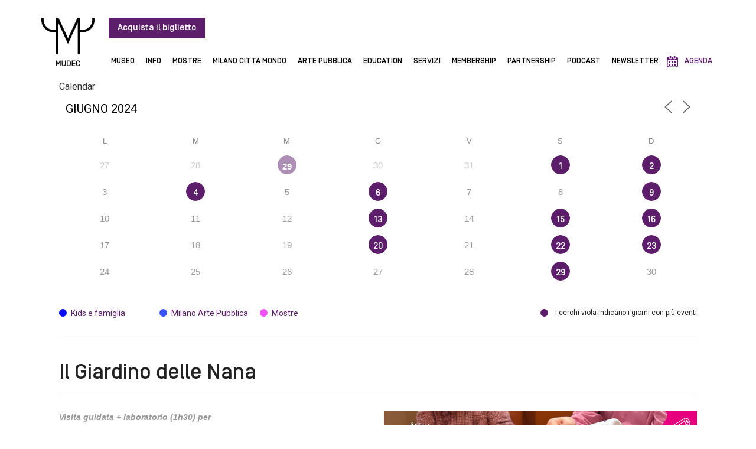

--- FILE ---
content_type: text/html; charset=UTF-8
request_url: https://www.mudec.it/events/il-giardino-delle-nana-7/?id=1686643182&ajaxCalendar=1&mo=6&yr=2024
body_size: 29236
content:
<!doctype html>
<html lang="it-IT">
<head>
	<meta charset="UTF-8">
	<meta name="viewport" content="width=device-width, initial-scale=1">
	<link rel="profile" href="https://gmpg.org/xfn/11">
	<meta name='robots' content='index, follow, max-image-preview:large, max-snippet:-1, max-video-preview:-1' />

	<!-- This site is optimized with the Yoast SEO plugin v21.5 - https://yoast.com/wordpress/plugins/seo/ -->
	<title>Il Giardino delle Nana - Mudec</title>
	<meta name="description" content="Il Giardino delle Nana - visita guidata e laboratorio per famiglie alla mostra di Niki de Saint Phalle - Mudec" />
	<link rel="canonical" href="https://www.mudec.it/events/il-giardino-delle-nana-7/" />
	<meta property="og:locale" content="it_IT" />
	<meta property="og:type" content="article" />
	<meta property="og:title" content="Il Giardino delle Nana - Mudec" />
	<meta property="og:description" content="Il Giardino delle Nana - visita guidata e laboratorio per famiglie alla mostra di Niki de Saint Phalle - Mudec" />
	<meta property="og:url" content="https://www.mudec.it/events/il-giardino-delle-nana-7/" />
	<meta property="og:site_name" content="Mudec" />
	<meta property="article:modified_time" content="2024-11-07T17:48:52+00:00" />
	<meta property="og:image" content="https://www.mudec.it/wp-content/uploads/2024/06/NIKI_Visita_GuidataLAB_Famiglie_SitoMudec-2-scaled.jpg" />
	<meta property="og:image:width" content="2560" />
	<meta property="og:image:height" content="1213" />
	<meta property="og:image:type" content="image/jpeg" />
	<meta name="twitter:card" content="summary_large_image" />
	<meta name="twitter:label1" content="Tempo di lettura stimato" />
	<meta name="twitter:data1" content="1 minuto" />
	<script type="application/ld+json" class="yoast-schema-graph">{"@context":"https://schema.org","@graph":[{"@type":"WebPage","@id":"https://www.mudec.it/events/il-giardino-delle-nana-7/","url":"https://www.mudec.it/events/il-giardino-delle-nana-7/","name":"Il Giardino delle Nana - Mudec","isPartOf":{"@id":"https://www.mudec.it/#website"},"primaryImageOfPage":{"@id":"https://www.mudec.it/events/il-giardino-delle-nana-7/#primaryimage"},"image":{"@id":"https://www.mudec.it/events/il-giardino-delle-nana-7/#primaryimage"},"thumbnailUrl":"https://www.mudec.it/wp-content/uploads/2024/06/NIKI_Visita_GuidataLAB_Famiglie_SitoMudec-2-scaled.jpg","datePublished":"2024-06-17T08:23:49+00:00","dateModified":"2024-11-07T17:48:52+00:00","description":"Il Giardino delle Nana - visita guidata e laboratorio per famiglie alla mostra di Niki de Saint Phalle - Mudec","breadcrumb":{"@id":"https://www.mudec.it/events/il-giardino-delle-nana-7/#breadcrumb"},"inLanguage":"it-IT","potentialAction":[{"@type":"ReadAction","target":["https://www.mudec.it/events/il-giardino-delle-nana-7/"]}]},{"@type":"ImageObject","inLanguage":"it-IT","@id":"https://www.mudec.it/events/il-giardino-delle-nana-7/#primaryimage","url":"https://www.mudec.it/wp-content/uploads/2024/06/NIKI_Visita_GuidataLAB_Famiglie_SitoMudec-2-scaled.jpg","contentUrl":"https://www.mudec.it/wp-content/uploads/2024/06/NIKI_Visita_GuidataLAB_Famiglie_SitoMudec-2-scaled.jpg","width":2560,"height":1213},{"@type":"BreadcrumbList","@id":"https://www.mudec.it/events/il-giardino-delle-nana-7/#breadcrumb","itemListElement":[{"@type":"ListItem","position":1,"name":"Home","item":"https://www.mudec.it/"},{"@type":"ListItem","position":2,"name":"Eventi","item":"https://www.mudec.it/events/"},{"@type":"ListItem","position":3,"name":"Il Giardino delle Nana"}]},{"@type":"WebSite","@id":"https://www.mudec.it/#website","url":"https://www.mudec.it/","name":"Mudec","description":"","potentialAction":[{"@type":"SearchAction","target":{"@type":"EntryPoint","urlTemplate":"https://www.mudec.it/?s={search_term_string}"},"query-input":"required name=search_term_string"}],"inLanguage":"it-IT"}]}</script>
	<!-- / Yoast SEO plugin. -->


<link href='https://fonts.gstatic.com' crossorigin rel='preconnect' />
<link rel="alternate" type="application/rss+xml" title="Mudec &raquo; Feed" href="https://www.mudec.it/feed/" />
<link rel="alternate" type="application/rss+xml" title="Mudec &raquo; Feed dei commenti" href="https://www.mudec.it/comments/feed/" />
<link rel="alternate" type="application/rss+xml" title="Mudec &raquo; Il Giardino delle Nana Feed dei commenti" href="https://www.mudec.it/events/il-giardino-delle-nana-7/feed/" />
<link rel="alternate" title="oEmbed (JSON)" type="application/json+oembed" href="https://www.mudec.it/wp-json/oembed/1.0/embed?url=https%3A%2F%2Fwww.mudec.it%2Fevents%2Fil-giardino-delle-nana-7%2F" />
<link rel="alternate" title="oEmbed (XML)" type="text/xml+oembed" href="https://www.mudec.it/wp-json/oembed/1.0/embed?url=https%3A%2F%2Fwww.mudec.it%2Fevents%2Fil-giardino-delle-nana-7%2F&#038;format=xml" />
<style id='wp-img-auto-sizes-contain-inline-css'>
img:is([sizes=auto i],[sizes^="auto," i]){contain-intrinsic-size:3000px 1500px}
/*# sourceURL=wp-img-auto-sizes-contain-inline-css */
</style>
<style id='wp-emoji-styles-inline-css'>

	img.wp-smiley, img.emoji {
		display: inline !important;
		border: none !important;
		box-shadow: none !important;
		height: 1em !important;
		width: 1em !important;
		margin: 0 0.07em !important;
		vertical-align: -0.1em !important;
		background: none !important;
		padding: 0 !important;
	}
/*# sourceURL=wp-emoji-styles-inline-css */
</style>
<link rel='stylesheet' id='wp-block-library-css' href='https://www.mudec.it/wp-includes/css/dist/block-library/style.min.css?ver=6.9' media='all' />
<style id='global-styles-inline-css'>
:root{--wp--preset--aspect-ratio--square: 1;--wp--preset--aspect-ratio--4-3: 4/3;--wp--preset--aspect-ratio--3-4: 3/4;--wp--preset--aspect-ratio--3-2: 3/2;--wp--preset--aspect-ratio--2-3: 2/3;--wp--preset--aspect-ratio--16-9: 16/9;--wp--preset--aspect-ratio--9-16: 9/16;--wp--preset--color--black: #000000;--wp--preset--color--cyan-bluish-gray: #abb8c3;--wp--preset--color--white: #ffffff;--wp--preset--color--pale-pink: #f78da7;--wp--preset--color--vivid-red: #cf2e2e;--wp--preset--color--luminous-vivid-orange: #ff6900;--wp--preset--color--luminous-vivid-amber: #fcb900;--wp--preset--color--light-green-cyan: #7bdcb5;--wp--preset--color--vivid-green-cyan: #00d084;--wp--preset--color--pale-cyan-blue: #8ed1fc;--wp--preset--color--vivid-cyan-blue: #0693e3;--wp--preset--color--vivid-purple: #9b51e0;--wp--preset--gradient--vivid-cyan-blue-to-vivid-purple: linear-gradient(135deg,rgb(6,147,227) 0%,rgb(155,81,224) 100%);--wp--preset--gradient--light-green-cyan-to-vivid-green-cyan: linear-gradient(135deg,rgb(122,220,180) 0%,rgb(0,208,130) 100%);--wp--preset--gradient--luminous-vivid-amber-to-luminous-vivid-orange: linear-gradient(135deg,rgb(252,185,0) 0%,rgb(255,105,0) 100%);--wp--preset--gradient--luminous-vivid-orange-to-vivid-red: linear-gradient(135deg,rgb(255,105,0) 0%,rgb(207,46,46) 100%);--wp--preset--gradient--very-light-gray-to-cyan-bluish-gray: linear-gradient(135deg,rgb(238,238,238) 0%,rgb(169,184,195) 100%);--wp--preset--gradient--cool-to-warm-spectrum: linear-gradient(135deg,rgb(74,234,220) 0%,rgb(151,120,209) 20%,rgb(207,42,186) 40%,rgb(238,44,130) 60%,rgb(251,105,98) 80%,rgb(254,248,76) 100%);--wp--preset--gradient--blush-light-purple: linear-gradient(135deg,rgb(255,206,236) 0%,rgb(152,150,240) 100%);--wp--preset--gradient--blush-bordeaux: linear-gradient(135deg,rgb(254,205,165) 0%,rgb(254,45,45) 50%,rgb(107,0,62) 100%);--wp--preset--gradient--luminous-dusk: linear-gradient(135deg,rgb(255,203,112) 0%,rgb(199,81,192) 50%,rgb(65,88,208) 100%);--wp--preset--gradient--pale-ocean: linear-gradient(135deg,rgb(255,245,203) 0%,rgb(182,227,212) 50%,rgb(51,167,181) 100%);--wp--preset--gradient--electric-grass: linear-gradient(135deg,rgb(202,248,128) 0%,rgb(113,206,126) 100%);--wp--preset--gradient--midnight: linear-gradient(135deg,rgb(2,3,129) 0%,rgb(40,116,252) 100%);--wp--preset--font-size--small: 13px;--wp--preset--font-size--medium: 20px;--wp--preset--font-size--large: 36px;--wp--preset--font-size--x-large: 42px;--wp--preset--spacing--20: 0.44rem;--wp--preset--spacing--30: 0.67rem;--wp--preset--spacing--40: 1rem;--wp--preset--spacing--50: 1.5rem;--wp--preset--spacing--60: 2.25rem;--wp--preset--spacing--70: 3.38rem;--wp--preset--spacing--80: 5.06rem;--wp--preset--shadow--natural: 6px 6px 9px rgba(0, 0, 0, 0.2);--wp--preset--shadow--deep: 12px 12px 50px rgba(0, 0, 0, 0.4);--wp--preset--shadow--sharp: 6px 6px 0px rgba(0, 0, 0, 0.2);--wp--preset--shadow--outlined: 6px 6px 0px -3px rgb(255, 255, 255), 6px 6px rgb(0, 0, 0);--wp--preset--shadow--crisp: 6px 6px 0px rgb(0, 0, 0);}:where(.is-layout-flex){gap: 0.5em;}:where(.is-layout-grid){gap: 0.5em;}body .is-layout-flex{display: flex;}.is-layout-flex{flex-wrap: wrap;align-items: center;}.is-layout-flex > :is(*, div){margin: 0;}body .is-layout-grid{display: grid;}.is-layout-grid > :is(*, div){margin: 0;}:where(.wp-block-columns.is-layout-flex){gap: 2em;}:where(.wp-block-columns.is-layout-grid){gap: 2em;}:where(.wp-block-post-template.is-layout-flex){gap: 1.25em;}:where(.wp-block-post-template.is-layout-grid){gap: 1.25em;}.has-black-color{color: var(--wp--preset--color--black) !important;}.has-cyan-bluish-gray-color{color: var(--wp--preset--color--cyan-bluish-gray) !important;}.has-white-color{color: var(--wp--preset--color--white) !important;}.has-pale-pink-color{color: var(--wp--preset--color--pale-pink) !important;}.has-vivid-red-color{color: var(--wp--preset--color--vivid-red) !important;}.has-luminous-vivid-orange-color{color: var(--wp--preset--color--luminous-vivid-orange) !important;}.has-luminous-vivid-amber-color{color: var(--wp--preset--color--luminous-vivid-amber) !important;}.has-light-green-cyan-color{color: var(--wp--preset--color--light-green-cyan) !important;}.has-vivid-green-cyan-color{color: var(--wp--preset--color--vivid-green-cyan) !important;}.has-pale-cyan-blue-color{color: var(--wp--preset--color--pale-cyan-blue) !important;}.has-vivid-cyan-blue-color{color: var(--wp--preset--color--vivid-cyan-blue) !important;}.has-vivid-purple-color{color: var(--wp--preset--color--vivid-purple) !important;}.has-black-background-color{background-color: var(--wp--preset--color--black) !important;}.has-cyan-bluish-gray-background-color{background-color: var(--wp--preset--color--cyan-bluish-gray) !important;}.has-white-background-color{background-color: var(--wp--preset--color--white) !important;}.has-pale-pink-background-color{background-color: var(--wp--preset--color--pale-pink) !important;}.has-vivid-red-background-color{background-color: var(--wp--preset--color--vivid-red) !important;}.has-luminous-vivid-orange-background-color{background-color: var(--wp--preset--color--luminous-vivid-orange) !important;}.has-luminous-vivid-amber-background-color{background-color: var(--wp--preset--color--luminous-vivid-amber) !important;}.has-light-green-cyan-background-color{background-color: var(--wp--preset--color--light-green-cyan) !important;}.has-vivid-green-cyan-background-color{background-color: var(--wp--preset--color--vivid-green-cyan) !important;}.has-pale-cyan-blue-background-color{background-color: var(--wp--preset--color--pale-cyan-blue) !important;}.has-vivid-cyan-blue-background-color{background-color: var(--wp--preset--color--vivid-cyan-blue) !important;}.has-vivid-purple-background-color{background-color: var(--wp--preset--color--vivid-purple) !important;}.has-black-border-color{border-color: var(--wp--preset--color--black) !important;}.has-cyan-bluish-gray-border-color{border-color: var(--wp--preset--color--cyan-bluish-gray) !important;}.has-white-border-color{border-color: var(--wp--preset--color--white) !important;}.has-pale-pink-border-color{border-color: var(--wp--preset--color--pale-pink) !important;}.has-vivid-red-border-color{border-color: var(--wp--preset--color--vivid-red) !important;}.has-luminous-vivid-orange-border-color{border-color: var(--wp--preset--color--luminous-vivid-orange) !important;}.has-luminous-vivid-amber-border-color{border-color: var(--wp--preset--color--luminous-vivid-amber) !important;}.has-light-green-cyan-border-color{border-color: var(--wp--preset--color--light-green-cyan) !important;}.has-vivid-green-cyan-border-color{border-color: var(--wp--preset--color--vivid-green-cyan) !important;}.has-pale-cyan-blue-border-color{border-color: var(--wp--preset--color--pale-cyan-blue) !important;}.has-vivid-cyan-blue-border-color{border-color: var(--wp--preset--color--vivid-cyan-blue) !important;}.has-vivid-purple-border-color{border-color: var(--wp--preset--color--vivid-purple) !important;}.has-vivid-cyan-blue-to-vivid-purple-gradient-background{background: var(--wp--preset--gradient--vivid-cyan-blue-to-vivid-purple) !important;}.has-light-green-cyan-to-vivid-green-cyan-gradient-background{background: var(--wp--preset--gradient--light-green-cyan-to-vivid-green-cyan) !important;}.has-luminous-vivid-amber-to-luminous-vivid-orange-gradient-background{background: var(--wp--preset--gradient--luminous-vivid-amber-to-luminous-vivid-orange) !important;}.has-luminous-vivid-orange-to-vivid-red-gradient-background{background: var(--wp--preset--gradient--luminous-vivid-orange-to-vivid-red) !important;}.has-very-light-gray-to-cyan-bluish-gray-gradient-background{background: var(--wp--preset--gradient--very-light-gray-to-cyan-bluish-gray) !important;}.has-cool-to-warm-spectrum-gradient-background{background: var(--wp--preset--gradient--cool-to-warm-spectrum) !important;}.has-blush-light-purple-gradient-background{background: var(--wp--preset--gradient--blush-light-purple) !important;}.has-blush-bordeaux-gradient-background{background: var(--wp--preset--gradient--blush-bordeaux) !important;}.has-luminous-dusk-gradient-background{background: var(--wp--preset--gradient--luminous-dusk) !important;}.has-pale-ocean-gradient-background{background: var(--wp--preset--gradient--pale-ocean) !important;}.has-electric-grass-gradient-background{background: var(--wp--preset--gradient--electric-grass) !important;}.has-midnight-gradient-background{background: var(--wp--preset--gradient--midnight) !important;}.has-small-font-size{font-size: var(--wp--preset--font-size--small) !important;}.has-medium-font-size{font-size: var(--wp--preset--font-size--medium) !important;}.has-large-font-size{font-size: var(--wp--preset--font-size--large) !important;}.has-x-large-font-size{font-size: var(--wp--preset--font-size--x-large) !important;}
/*# sourceURL=global-styles-inline-css */
</style>

<style id='classic-theme-styles-inline-css'>
/*! This file is auto-generated */
.wp-block-button__link{color:#fff;background-color:#32373c;border-radius:9999px;box-shadow:none;text-decoration:none;padding:calc(.667em + 2px) calc(1.333em + 2px);font-size:1.125em}.wp-block-file__button{background:#32373c;color:#fff;text-decoration:none}
/*# sourceURL=/wp-includes/css/classic-themes.min.css */
</style>
<link rel='stylesheet' id='wpml-blocks-css' href='https://www.mudec.it/wp-content/plugins/sitepress-multilingual-cms/dist/css/blocks/styles.css?ver=4.6.7' media='all' />
<link rel='stylesheet' id='events-manager-css' href='https://www.mudec.it/wp-content/plugins/events-manager/includes/css/events-manager.min.css?ver=6.4.6.4' media='all' />
<link rel='stylesheet' id='wpml-legacy-horizontal-list-0-css' href='https://www.mudec.it/wp-content/plugins/sitepress-multilingual-cms/templates/language-switchers/legacy-list-horizontal/style.min.css?ver=1' media='all' />
<link rel='stylesheet' id='wpml-menu-item-0-css' href='https://www.mudec.it/wp-content/plugins/sitepress-multilingual-cms/templates/language-switchers/menu-item/style.min.css?ver=1' media='all' />
<link rel='stylesheet' id='hello-elementor-css' href='https://www.mudec.it/wp-content/themes/hello-elementor/style.min.css?ver=2.9.0' media='all' />
<link rel='stylesheet' id='hello-elementor-theme-style-css' href='https://www.mudec.it/wp-content/themes/hello-elementor/theme.min.css?ver=2.9.0' media='all' />
<link rel='stylesheet' id='elementor-frontend-css' href='https://www.mudec.it/wp-content/uploads/elementor/css/custom-frontend-lite.min.css?ver=1768977997' media='all' />
<link rel='stylesheet' id='elementor-post-8-css' href='https://www.mudec.it/wp-content/uploads/elementor/css/post-8.css?ver=1768977997' media='all' />
<link rel='stylesheet' id='elementor-icons-css' href='https://www.mudec.it/wp-content/plugins/elementor/assets/lib/eicons/css/elementor-icons.min.css?ver=5.23.0' media='all' />
<link rel='stylesheet' id='swiper-css' href='https://www.mudec.it/wp-content/plugins/elementor/assets/lib/swiper/v8/css/swiper.min.css?ver=8.4.5' media='all' />
<link rel='stylesheet' id='elementor-pro-css' href='https://www.mudec.it/wp-content/uploads/elementor/css/custom-pro-frontend-lite.min.css?ver=1768977997' media='all' />
<link rel='stylesheet' id='elementor-global-css' href='https://www.mudec.it/wp-content/uploads/elementor/css/global.css?ver=1768977997' media='all' />
<link rel='stylesheet' id='elementor-post-10-css' href='https://www.mudec.it/wp-content/uploads/elementor/css/post-10.css?ver=1768977997' media='all' />
<link rel='stylesheet' id='elementor-post-17-css' href='https://www.mudec.it/wp-content/uploads/elementor/css/post-17.css?ver=1768977997' media='all' />
<link rel='stylesheet' id='elementor-post-12532-css' href='https://www.mudec.it/wp-content/uploads/elementor/css/post-12532.css?ver=1768978002' media='all' />
<link rel='stylesheet' id='elementor-post-23235-css' href='https://www.mudec.it/wp-content/uploads/elementor/css/post-23235.css?ver=1769519102' media='all' />
<link rel='stylesheet' id='hello-elementor-child-style-css' href='https://www.mudec.it/wp-content/themes/hello-theme-child-master/style.css?ver=1.0.0' media='all' />
<link rel='stylesheet' id='google-fonts-1-css' href='https://fonts.googleapis.com/css?family=Roboto%3A100%2C100italic%2C200%2C200italic%2C300%2C300italic%2C400%2C400italic%2C500%2C500italic%2C600%2C600italic%2C700%2C700italic%2C800%2C800italic%2C900%2C900italic&#038;display=swap&#038;ver=6.9' media='all' />
<link rel='stylesheet' id='elementor-icons-shared-0-css' href='https://www.mudec.it/wp-content/plugins/elementor/assets/lib/font-awesome/css/fontawesome.min.css?ver=5.15.3' media='all' />
<link rel='stylesheet' id='elementor-icons-fa-solid-css' href='https://www.mudec.it/wp-content/plugins/elementor/assets/lib/font-awesome/css/solid.min.css?ver=5.15.3' media='all' />
<link rel='stylesheet' id='elementor-icons-fa-brands-css' href='https://www.mudec.it/wp-content/plugins/elementor/assets/lib/font-awesome/css/brands.min.css?ver=5.15.3' media='all' />
<link rel="preconnect" href="https://fonts.gstatic.com/" crossorigin><script id="wpml-cookie-js-extra">
var wpml_cookies = {"wp-wpml_current_language":{"value":"it","expires":1,"path":"/"}};
var wpml_cookies = {"wp-wpml_current_language":{"value":"it","expires":1,"path":"/"}};
//# sourceURL=wpml-cookie-js-extra
</script>
<script src="https://www.mudec.it/wp-content/plugins/sitepress-multilingual-cms/res/js/cookies/language-cookie.js?ver=4.6.7" id="wpml-cookie-js"></script>
<script src="https://www.mudec.it/wp-includes/js/jquery/jquery.min.js?ver=3.7.1" id="jquery-core-js"></script>
<script src="https://www.mudec.it/wp-includes/js/jquery/jquery-migrate.min.js?ver=3.4.1" id="jquery-migrate-js"></script>
<script src="https://www.mudec.it/wp-includes/js/jquery/ui/core.min.js?ver=1.13.3" id="jquery-ui-core-js"></script>
<script src="https://www.mudec.it/wp-includes/js/jquery/ui/mouse.min.js?ver=1.13.3" id="jquery-ui-mouse-js"></script>
<script src="https://www.mudec.it/wp-includes/js/jquery/ui/sortable.min.js?ver=1.13.3" id="jquery-ui-sortable-js"></script>
<script src="https://www.mudec.it/wp-includes/js/jquery/ui/datepicker.min.js?ver=1.13.3" id="jquery-ui-datepicker-js"></script>
<script id="jquery-ui-datepicker-js-after">
jQuery(function(jQuery){jQuery.datepicker.setDefaults({"closeText":"Chiudi","currentText":"Oggi","monthNames":["Gennaio","Febbraio","Marzo","Aprile","Maggio","Giugno","Luglio","Agosto","Settembre","Ottobre","Novembre","Dicembre"],"monthNamesShort":["Gen","Feb","Mar","Apr","Mag","Giu","Lug","Ago","Set","Ott","Nov","Dic"],"nextText":"Prossimo","prevText":"Precedente","dayNames":["domenica","luned\u00ec","marted\u00ec","mercoled\u00ec","gioved\u00ec","venerd\u00ec","sabato"],"dayNamesShort":["Dom","Lun","Mar","Mer","Gio","Ven","Sab"],"dayNamesMin":["D","L","M","M","G","V","S"],"dateFormat":"d MM yy","firstDay":1,"isRTL":false});});
//# sourceURL=jquery-ui-datepicker-js-after
</script>
<script src="https://www.mudec.it/wp-includes/js/jquery/ui/resizable.min.js?ver=1.13.3" id="jquery-ui-resizable-js"></script>
<script src="https://www.mudec.it/wp-includes/js/jquery/ui/draggable.min.js?ver=1.13.3" id="jquery-ui-draggable-js"></script>
<script src="https://www.mudec.it/wp-includes/js/jquery/ui/controlgroup.min.js?ver=1.13.3" id="jquery-ui-controlgroup-js"></script>
<script src="https://www.mudec.it/wp-includes/js/jquery/ui/checkboxradio.min.js?ver=1.13.3" id="jquery-ui-checkboxradio-js"></script>
<script src="https://www.mudec.it/wp-includes/js/jquery/ui/button.min.js?ver=1.13.3" id="jquery-ui-button-js"></script>
<script src="https://www.mudec.it/wp-includes/js/jquery/ui/dialog.min.js?ver=1.13.3" id="jquery-ui-dialog-js"></script>
<script id="events-manager-js-extra">
var EM = {"ajaxurl":"https://www.mudec.it/wp-admin/admin-ajax.php","locationajaxurl":"https://www.mudec.it/wp-admin/admin-ajax.php?action=locations_search","firstDay":"1","locale":"it","dateFormat":"yy-mm-dd","ui_css":"https://www.mudec.it/wp-content/plugins/events-manager/includes/css/jquery-ui/build.min.css","show24hours":"1","is_ssl":"1","autocomplete_limit":"10","calendar":{"breakpoints":{"small":560,"medium":908,"large":false}},"phone":"","datepicker":{"format":"Y-m-d","locale":"it"},"search":{"breakpoints":{"small":650,"medium":850,"full":false}},"url":"https://www.mudec.it/wp-content/plugins/events-manager","bookingInProgress":"Per favore attendi che la prenotazione venga elaborata.","tickets_save":"Salvare biglietto","bookingajaxurl":"https://www.mudec.it/wp-admin/admin-ajax.php","bookings_export_save":"Prenotazioni Export","bookings_settings_save":"Salva le impostazioni","booking_delete":"Sei sicuro di voler cancellare?","booking_offset":"30","bookings":{"submit_button":{"text":{"default":"Submit Booking","free":"Submit Booking","payment":"Submit Booking","processing":"Processing ..."}},"update_listener":""},"bb_full":"Tutto Esaurito","bb_book":"Prenota ora","bb_booking":"Prenotazione in corso ...","bb_booked":"Prenotazione presentata","bb_error":"Prenotazione Errore. Riprovi?","bb_cancel":"Annulla","bb_canceling":"Annullamento in corso...","bb_cancelled":"Annullato","bb_cancel_error":"Cancellazione Errore. Riprovi?","txt_search":"Cerca","txt_searching":"Ricerca in corso...","txt_loading":"Caricamento in corso ..."};
//# sourceURL=events-manager-js-extra
</script>
<script src="https://www.mudec.it/wp-content/plugins/events-manager/includes/js/events-manager.min.js?ver=6.4.6.4" id="events-manager-js"></script>
<script src="https://www.mudec.it/wp-content/plugins/events-manager/includes/external/flatpickr/l10n/it.min.js?ver=6.4.6.4" id="em-flatpickr-localization-js"></script>
<link rel="https://api.w.org/" href="https://www.mudec.it/wp-json/" /><link rel="EditURI" type="application/rsd+xml" title="RSD" href="https://www.mudec.it/xmlrpc.php?rsd" />
<meta name="generator" content="WordPress 6.9" />
<link rel='shortlink' href='https://www.mudec.it/?p=20694' />
<meta name="generator" content="WPML ver:4.6.7 stt:1,27;" />
<!-- start Simple Custom CSS and JS -->
<style>
.custom_new_link{color: #5c1d6a !important;}
.custom_new_link:hover{text-decoration: underline !important; color: #2a6496 !important;}
#toggle .elementor-toggle-item .custom_new_link{color: #5c1d6a !important;}
#toggle .elementor-toggle-item .custom_new_link:hover{text-decoration: underline !important;}
#toggle.pulsanti_custom .elementor-toggle-item p a.pulsante_new{color: #5c1d6a !important;}
#toggle.pulsanti_custom .elementor-toggle-item p a.pulsante_new:hover{text-decoration: underline !important;}

@media screen and (min-width: 1025px) {
	.header_sub ul li:first-child ul:before{left: -97px !important;}
	.header_sub ul li:nth-child(2) ul:before{left: -151px !important;}
	.header_sub ul li:nth-child(3) ul:before{left: -190px !important;}
	.header_sub ul li:nth-child(4) ul:before{left: -251px !important;}
	.header_sub ul li:nth-child(5) ul:before{left: -308px !important;}
	.header_sub ul li:nth-child(9) ul:before{left: -736px !important;}
	.header_sub ul li ul li ul{position: relative !important; margin-left: 60px !important; margin-top: -40px !important;}	
	.em.em-item.em-item-single .em-item-header{height: auto !important; width: 50% !important; float: right; padding-top: 10px; padding-left: 10px;}
}

@media screen and (max-width: 1170px) {
	.indice_opere .title_opera{width: 60% !important;}
	.indice_opere .lista_opere .blocco_image{width: 40% !important;}
}

@media screen and (max-width: 1024px) {
	.header_sub ul li ul{position: relative; z-index: 99; box-shadow: none !important;}
	.header_sub ul li ul li ul{margin-left: 10px !important; margin-top: 0px !important;}
	.header_sub ul li:first-child ul:before{left: 0px !important;}
	.header_sub ul li:nth-child(2) ul:before{left: 0px !important;}
	.header_sub ul li:nth-child(3) ul:before{left: 0px !important;}
	.header_sub ul li:nth-child(4) ul:before{left: 0px !important;}
	.header_sub ul li:nth-child(5) ul:before{left: 0px !important;}
	.header_sub ul li:nth-child(9) ul:before{left: 0px !important;}
	li.agenda{padding-left: 20px !important;} 
	/*.slide_scroll_home .swiper-slide img{height: 430px !important;}
	.slide_scroll_home_second .swiper-slide img{height: 430px !important;}*/
	.scroll_eventi_pagina img{height: 200px !important;}
}

@media screen and (max-width: 1024px) and (min-width: 768px) {
	.loghi_responsive, .elementor-element-c12260d, .elementor-element-c12260d{width: 100% !important; max-width: 100% !important;}
}
	
@media screen and (max-width: 1024px) and (min-width: 651px) {
	.em.em-item.em-item-single .em-item-header{height: auto !important; width: 50% !important; float: right; padding-top: 10px; padding-left: 10px;}
}


@media screen and (max-width: 880px) {
	.slide_visite .swiper-slide img{height: 400px !important;}
	.toggle_ul h3{font-size: 25px;}
	#toggle a.link_toggle{font-size: 16px !important; padding: 20px !important;}
	.indice_opere .lista_opere .blocco_image{width: 35% !important; height: 70px;}
	.indice_opere .title_opera{width: 65% !important;}
}


@media screen and (max-width: 880px) and (max-width: 769px){
	/*.slide_scroll_home .swiper-slide img{height: 330px !important;}
	.slide_scroll_home_second .swiper-slide img{height: 330px !important;}*/
}


@media screen and (max-width: 768px) {
	.scuole ul{padding-left: 20px;}
	.toggle_ul h3{font-size: 20px;}
	.indice_opere .tab_opere .lista_opere{grid-template-columns: repeat(2, 1fr) !important;}	
	.scroll_eventi_pagina img{height: 200px !important;}
	.elenco_eventi.archivi_eventi .em-event-content{width: 100% !important;}
	.em.em-item.em-item-single .em-item-header{width: 100% !important;}
	.archivio_eventi{display: block !important}
	.archivio_eventi .piu_eventi{position: relative !important; margin-top: -15px; padding-bottom: 10px;}
	.archivio_eventi .elementor-element-populated{display: table; float: right; width: auto;}

}


@media screen and (max-width: 769px) and (max-width: 551px){
	/*.slide_scroll_home .swiper-slide img{height: 230px !important;}
	.slide_scroll_home_second .swiper-slide img{height: 230px !important;}*/
}

@media screen and (max-width: 650px) {
	.event .em-item-header .em-item-image{float: right; margin-left: 0rem; padding-top: 5px; margin-bottom: 0px !important; padding-bottom: 10px; width: 100%; padding-right: 100px;}
	.em-event .em-item-header{height: auto !important; width: 100% !important;}
	.no_space_mobile{padding-right: 0px !important;}
	.event .em-item-header .em-item-image{padding-right: 0px !important;}
}

@media screen and (max-width: 550px) {
	.slide_visite .swiper-slide img{height: 300px !important;}
	.toggle_ul .image_toggle{float: none !important; margin: 0px !important; max-width: 200px; padding-bottom: 10px;}
	#toggle.custom_fonts h3{font-size: 22px; padding-bottom: 15px;}
	.indice_opere .tab_opere .lista_opere{grid-template-columns: repeat(1, 1fr) !important;}
	.indice_opere .tabs{display: table;}
	.indice_opere .tabs .tab{float: left}
	/*.slide_scroll_home .swiper-slide img{height: 190px !important;}
	.slide_scroll_home_second .swiper-slide img{height: 190px !important;}*/
	.elenco_eventi .alignright{padding-right: 20px;}
	.scroll_eventi_pagina img{height: 250px !important;}
}</style>
<!-- end Simple Custom CSS and JS -->
<!-- start Simple Custom CSS and JS -->
<style>
@font-face {
  font-family: 'SimplonBP-Regular';
  src: url('https://www.mudec.it/wp-content/themes/hello-theme-child-master/fonts/SimplonBP-Regular.eot'); /* IE9 Compat Modes */
  src: url('https://www.mudec.it/wp-content/themes/hello-theme-child-master/fonts/SimplonBP-Regular.eot?#iefix') format('embedded-opentype'), /* IE6-IE8 */
       url('https://www.mudec.it/wp-content/themes/hello-theme-child-master/fonts/SimplonBP-Regular.woff2') format('woff2'), /* Super Modern Browsers */
       url('https://www.mudec.it/wp-content/themes/hello-theme-child-master/fonts/SimplonBP-Regular.woff') format('woff'), /* Pretty Modern Browsers */
       url('https://www.mudec.it/wp-content/themes/hello-theme-child-master/fonts/SimplonBP-Regular.ttf')  format('truetype'), /* Safari, Android, iOS */
       url('https://www.mudec.it/wp-content/themes/hello-theme-child-master/fonts/SimplonBP-Regular.svg') format('svg'); /* Legacy iOS */
}

@font-face {
  font-family: 'SimplonBP-Light';
  src: url('https://www.mudec.it/wp-content/themes/hello-theme-child-master/fonts/SimplonBP-Light.eot'); /* IE9 Compat Modes */
  src: url('https://www.mudec.it/wp-content/themes/hello-theme-child-master/fonts/SimplonBP-Light.eot?#iefix') format('embedded-opentype'), /* IE6-IE8 */
       url('https://www.mudec.it/wp-content/themes/hello-theme-child-master/fonts/SimplonBP-Light.woff2') format('woff2'), /* Super Modern Browsers */
       url('https://www.mudec.it/wp-content/themes/hello-theme-child-master/fonts/SimplonBP-Light.woff') format('woff'), /* Pretty Modern Browsers */
       url('https://www.mudec.it/wp-content/themes/hello-theme-child-master/fonts/SimplonBP-Light.ttf')  format('truetype'), /* Safari, Android, iOS */
       url('https://www.mudec.it/wp-content/themes/hello-theme-child-master/fonts/SimplonBP-Light.svg') format('svg'); /* Legacy iOS */
}

@font-face {
  font-family: 'SimplonBP-Medium';
  src: url('https://www.mudec.it/wp-content/themes/hello-theme-child-master/fonts/SimplonBP-Medium.eot'); /* IE9 Compat Modes */
  src: url('https://www.mudec.it/wp-content/themes/hello-theme-child-master/fonts/SimplonBP-Medium.eot?#iefix') format('embedded-opentype'), /* IE6-IE8 */
       url('https://www.mudec.it/wp-content/themes/hello-theme-child-master/fonts/SimplonBP-Medium.woff2') format('woff2'), /* Super Modern Browsers */
       url('https://www.mudec.it/wp-content/themes/hello-theme-child-master/fonts/SimplonBP-Medium.woff') format('woff'), /* Pretty Modern Browsers */
       url('https://www.mudec.it/wp-content/themes/hello-theme-child-master/fonts/SimplonBP-Medium.ttf')  format('truetype'), /* Safari, Android, iOS */
       url('https://www.mudec.it/wp-content/themes/hello-theme-child-master/fonts/SimplonBP-Medium.svg') format('svg'); /* Legacy iOS */
}

@font-face {
  font-family: 'SimplonBP-Bold';
  src: url('https://www.mudec.it/wp-content/themes/hello-theme-child-master/fonts/SimplonBP-Bold.eot'); /* IE9 Compat Modes */
  src: url('https://www.mudec.it/wp-content/themes/hello-theme-child-master/fonts/SimplonBP-Bold.eot?#iefix') format('embedded-opentype'), /* IE6-IE8 */
       url('https://www.mudec.it/wp-content/themes/hello-theme-child-master/fonts/SimplonBP-Bold.woff2') format('woff2'), /* Super Modern Browsers */
       url('https://www.mudec.it/wp-content/themes/hello-theme-child-master/fonts/SimplonBP-Bold.woff') format('woff'), /* Pretty Modern Browsers */
       url('https://www.mudec.it/wp-content/themes/hello-theme-child-master/fonts/SimplonBP-Bold.ttf')  format('truetype'), /* Safari, Android, iOS */
       url('https://www.mudec.it/wp-content/themes/hello-theme-child-master/fonts/SimplonBP-Bold.svg') format('svg'); /* Legacy iOS */
}

/***General Site***/
/*Contatti*/
.custom_fonts h2, .custom_fonts h3{margin: 0px !important; font-family: 'SimplonBP-Medium' !important; font-weight: 500 !important;}
.custom_fonts p{font-family: 'SimplonBP-Medium' !important; font-weight: 500 !important;}
.custom_fonts h2 strong, .custom_fonts h2 b{font-family: 'SimplonBP-Medium' !important; font-size: 16px; margin: 0px !important;}
.custom_fonts_regular strong{font-family: 'SimplonBP-Bold' !important; font-weight: 300 !important}
.medium, .medium a, .elementor-nav-menu--main .elementor-item, .elementor-sub-item, .medium h1, .medium h2, .medium h3{font-family: 'SimplonBP-Medium' !important;}
#footer a{font-weight: normal;}
.medium_normal{font-family: 'SimplonBP-Medium' !important; font-weight: normal !important}

/*Extra*/
#toggle a{font-family: 'SimplonBP-Light' !important; color: #000 !important; font-weight: 600 !important; text-decoration: none !important;}
.single-post .elementor-widget-container p a{font-family: 'SimplonBP-Medium' !important; font-weight: 500 !important}
.menu_lat_milano a{font-family: 'SimplonBP-Medium' !important;}
.new_font{font-family: 'SimplonBP-Medium' !important;}
.menu_lat_milano  a{font-family: 'SimplonBP-Medium' !important; font-weight: 500 !important;}</style>
<!-- end Simple Custom CSS and JS -->
<!-- start Simple Custom CSS and JS -->
<style>
/*Header*/
.page-header{display: none !important;}
.elementor-nav-menu .sub-arrow{padding: 10px 0 10px 0px !important;}
li.agenda a{color: #5c1d6a !important; padding-left: 25px !important;}
li.agenda a:before{content: ''; background-image: url("https://www.mudec.it/wp-content/uploads/2023/06/icon-agenda.png"); background-repeat: no-repeat; background-position: center; width: 19px; height: 19px; opacity: 1 !important; position: absolute; left: 0; background-color: transparent !important;}
.navbar-toggle .icon-bar{display: block; width: 22px; height: 2px; border-radius: 1px;}
.header_sub ul li ul:before{content: ''; min-width: 10em; max-width: 1110px; position: absolute; width: 1110px; height: 0px; background: #FFFFFF !important; box-shadow: 0 25px 25px rgba(0, 0, 0, 0.1); -webkit-transition: height 0.1s ease; transition: height 0.1s ease; display: block !important; height: 100%;}
.header_sub ul li ul li ul:before{display: none !important}

/*Home*/
.slide_home .swiper-pagination-bullet.swiper-pagination-bullet-active{background: #fff !important}
.slide_home .swiper-pagination-bullet{border: 2px solid #fff !important; opacity: 1; background: transparent !important;}
.slide_home .elementor-swiper-button-prev i.eicon-chevron-left{content: ''; background-image: url("https://www.mudec.it/wp-content/uploads/2023/06/nav-arrow-prev.png"); width: 30px; height: 30px;}
.slide_home .elementor-swiper-button-prev i.eicon-chevron-left:before{display: none}
.slide_home .elementor-swiper-button-next i.eicon-chevron-right{content: ''; background-image: url("https://www.mudec.it/wp-content/uploads/2023/06/nav-arrow-next.png"); width: 30px; height: 30px;}
.slide_home .elementor-swiper-button-next i.eicon-chevron-right:before{display: none}
.slide_scroll_home .swiper-slide a, .slide_scroll_home_second .swiper-slide a{width: 100% !important}
/*.slide_scroll_home .swiper-slide img{height: 500px; object-fit: cover;}
.slide_scroll_home_second .swiper-slide img{height: 500px; object-fit: cover;}*/
.slide_scroll_home .swiper-pagination-bullet, .slide_scroll_home_second .swiper-pagination-bullet{width: 9px; height: 9px; margin: 0px 4px !important;}

/*Pagine*/
.desc a{color: #5c1d6a !important;}
.desc a:hover{color: #5c1d6a; text-decoration: underline;}
.scuole ul{padding-top: 5px;}
.scuole ul li{list-style-type: none}
.image_hover .elementor-widget-image a:before{content: ''; background: #000; width: 100%; height: 100%; position: absolute; left: 0px; top: 0px; opacity: 0; -webkit-transition: all .3s ease-in-out; -moz-transition: all .3s ease-in-out; -o-transition: all .3s ease-in-out; -ms-transition: all .3s ease-in-out; transition: all .3s ease-in-out;}
.image_hover .elementor-widget-image:hover a:before{opacity: 0.8; -webkit-transition: all .3s ease-in-out; -moz-transition: all .3s ease-in-out; -o-transition: all .3s ease-in-out; -ms-transition: all .3s ease-in-out; transition: all .3s ease-in-out;}
.slide_home.slide_visite img{height: auto !important;}
.slide_visite .swiper-slide img{height: 300px; object-fit: cover;}
.slide_visite .swiper-pagination-bullet{width: 9px; height: 9px; margin: 0px 4px !important;}
#bookshop a{color: #5c1d6a !important;}
#bookshop a:hover{text-decoration: underline}
#bookshop #toggle a{color: #333 !important;}
.link_servizi a i{font-size: 16px; top: -2px; position: relative; color: #be843c;}
.link_servizi a span{color: #be843c;}
.bistrot a i{color: #b85853;}
.bistrot a span{color: #b85853;}
#toggle .image_toggle{float: right; width: 250px !important; margin-left: 30px;}
.toggle_ul ul{margin-bottom: 10px;}
#toggle em.normal{font-weight: 600; font-style: normal}
#toggle.link a{color: #5c1d6a !important;}
#toggle.link a.elementor-toggle-title{color: #000 !important}
#toggle em.normal strong{font-weight: 800; font-style: normal}
#toggle a.link_toggle{font-size: 30px; color: #999 !important; padding: 30px; display: block; border: 3px solid #5c1d6a; text-align: center; margin-top: 25px; margin-bottom: 0px; text-decoration: none; -webkit-transition: all .3s ease-in-out; -moz-transition: all .3s ease-in-out; -o-transition: all .3s ease-in-out; -ms-transition: all .3s ease-in-out; transition: all .3s ease-in-out;}
#toggle a.link_toggle:hover{background: #5c1d6a; color: #fff !important; -webkit-transition: all .3s ease-in-out; -moz-transition: all .3s ease-in-out; -o-transition: all .3s ease-in-out; -ms-transition: all .3s ease-in-out; transition: all .3s ease-in-out;}

.loop_news_eventi figure{position: relative; border: 1px solid #999999; border-radius: 10px; padding: 3px;}
.loop_news_eventi figure img{border-radius: 8px !important;}
.loop_news_eventi figcaption{position: absolute; bottom: 5px; width: 100%; padding-left: 10px; padding-right: 10px; padding-bottom: 10px; left: 0px; text-shadow: 1px 1px 2px #222;}
.loop_news_eventi figure figcaption{opacity: 0; -webkit-transition: all .3s ease-in-out; -moz-transition: all .3s ease-in-out; -o-transition: all .3s ease-in-out; -ms-transition: all .3s ease-in-out; transition: all .3s ease-in-out;}
.loop_news_eventi figure:hover figcaption{opacity: 1; -webkit-transition: all .3s ease-in-out; -moz-transition: all .3s ease-in-out; -o-transition: all .3s ease-in-out; -ms-transition: all .3s ease-in-out; transition: all .3s ease-in-out;}
.scroll_eventi_pagina .swiper.elementor-loop-container{padding-bottom: 0px !important}
.scroll_eventi_pagina .elementor-swiper-button{top: 50% !important;}
.scroll_eventi_pagina .widget-image-caption{pointer-events: none;}
.scroll_eventi_pagina img{height: 150px; object-fit: cover;}

/*Eventi*/
.elenco_eventi .event.type-event{margin-bottom: 50px; padding-bottom: 30px; border-bottom: 1px solid #eee;}
.elenco_eventi .event.type-event h3{padding-bottom: 5px; position: relative; padding-left: 25px;}
.elenco_eventi .event.type-event h3:before{content: ''; position: absolute; width: 16px; height: 16px; background: #5c1e6b; border-radius: 50%; top: 5px; left: 0;}
.elenco_eventi .event.type-event h3 a{color: #222 !important; font-family: 'SimplonBP-Medium' !important; font-size: 25px; text-transform: uppercase; pointer-events: none;}
.elenco_eventi .event.type-event p strong.text{color: #999; font-size: 14px; display: block;}
.elenco_eventi .event.type-event p{font-size: 14px; color: #999; font-family: 'Helvetica' !important;}
.piu_eventi p{padding-left: 25px; color: #222222 !important; font-family: "Roboto", Sans-serif !important; font-size: 12px !important; font-weight: 400 !important; letter-spacing: -0.02px !important;}
.piu_eventi p:before{content: ''; position: absolute; width: 13px; height: 13px; background: #5c1e6b; border-radius: 50%; top: 0px; left: 0;}
.em.em-item.em-item-single .em-item-header{width: 12px; height: 12px; top: 0px;}
.legenda{display: grid !important; grid-template-columns: repeat(3, 1fr) !important; gap: 8px 20px !important; font-size: 14px; margin-bottom: 20px;}
.legenda a{line-height: 15px !important; display: block; padding-left: 20px; position: relative}
.legenda a span{position: absolute; width: 13px; height: 13px; border-radius: 50%; top: 0px; left: 0;}
.archivio_eventi .piu_eventi{right: 0; position: absolute; width: auto;}
.box_border_archivi{border-style: solid; border-width: 0px 0px 1px 0px; border-color: #EEEEEE;}
.tit_eventi_archivi h2{color: #222222 !important; font-family: "Roboto", Sans-serif !important; font-size: 36px; font-weight: 500 !important; letter-spacing: -0.02px; border-style: solid; border-width: 0px 0px 1px 0px; border-color: #EEEEEE; padding-bottom: 15px; margin-top: 10px !important;}
.elenco_eventi.archivi_eventi .event.type-event{margin-bottom: 50px; padding-bottom: 30px; border-bottom: 1px solid #eee; display: table; width: 100%;}
.elenco_eventi.archivi_eventi .em-event-content{width: 50%; float: left;}
.elenco_eventi.archivi_eventi .em-item-header{padding-top: 0px !important}
.em.em-calendar.size-small .em-cal-body .em-cal-day.eventful .em-cal-day-date.colored div.ring{height: 36px;}
.em.em-calendar.size-small .em-cal-body .em-cal-day.eventful .em-cal-day-date.colored div.ring a{line-height: 20px !important;}
.em.em-calendar.size-small .em-cal-body .em-cal-day.eventful .em-cal-day-date.colored div.ring.two a{color: #999 !important}

/*Calendario*/
.em-cal-event{display: none !important;}
.widget_em_calendar{list-style-type: none !important;}
.em.em-calendar .em-cal-nav .month input, .em.em-calendar .em-cal-nav .month span.marker{font-size: 18px !important;}
.em.em-calendar .em-cal-head > div{font-size: 13px !important;}
.em.em-calendar section.em-cal-days{--grid-auto-rows: minmax(1px, auto) !important}
.em.em-calendar .em-cal-body > div{padding: 0px !important;}
.em.em-calendar .em-cal-body .em-cal-day .em-cal-day-date{margin: 0 0 0px !important;}
.em-cal-day-date a{font-family: 'Helvetica'; font-size: 14px; line-height: 24px; font-weight: normal;}
.em.em-calendar .em-cal-body .em-cal-day{border: 0px !important;}
.em.em-calendar .em-cal-head > div{font-size: 13px !important; font-family: 'Helvetica';}
.em .em-bookings-table .table-wrap tr.loading .check-column input, .em.em-calendar .em-cal-nav .month-nav .em-calnav-today.is-today{display: none !important;}
.em.em-calendar .em-cal-body .em-cal-day .em-cal-day-date.em-cal-day-date a, .em.em-calendar .em-cal-body .em-cal-day .em-cal-day-date.em-cal-day-date span{font-family: 'Helvetica' !important;}
.em.em-calendar .em-cal-body .em-cal-day{text-align: center !important;}
.em.em-calendar section.em-cal-days{border: 0px !important;}

/*Articoli*/
.det_articolo .swiper-pagination-bullet{width: 10px !important; height: 10px !important}

/*Opere*/
.indice_opere .tabs{justify-content: left; margin-bottom: 0px !important; padding-left: 10px;}
.indice_opere .tabs .tab{font-family: 'SimplonBP-Medium' !important; background: transparent; color: #3753ff; font-size: 18px;}
.indice_opere .tabs .tab.active, .indice_opere .tabs .tab:hover{color: #fff; background: #3753ff}
.indice_opere .lista_opere #list{display: block !important;}
.indice_opere .lista_opere .blocco_image{float: left}
.indice_opere .title_opera{float: left; padding-left: 15px; width: 225px;}
.indice_opere .title_opera a{line-height: 1.1; display: block; padding-top: 5px;}
.indice_opere .tab-content.active{display: block; background: #f9f9f9 !important; padding: 30px 30px 30px 35px !important;}

/*Contatti*/
.text_contact p{margin-bottom: 10px}

/*Footer*/
.wpml-ls-legacy-list-horizontal, .otgs-development-site-front-end{display: none}
.link_footer a{color: #5c1d6a;}
.link_footer a:hover{color: #428bca;}
.elementor-location-footer p{font-family: 'SimplonBP-Medium' !important; }

/*General*/
.link a{color: #5c1d6a !important;}
.link a:hover{text-decoration: underline; color: #5c1d6a !important;}
.pulsanti_castom .elementor-toggle-item p a, .pulsanti_custom .elementor-toggle-item p a{color: #5c1d6a !important;}
.pulsanti_castom .elementor-toggle-item p a.pulsante_new, .pulsanti_custom .elementor-toggle-item p a.pulsante_new{color: #5c1d6a !important; border: 2px solid #5c1d6a !important; background: #fff !important; -webkit-transition: all 0.2s ease-in-out; -moz-transition: all 0.2s ease-in-out; -o-transition: all 0.2s ease-in-out; transition: all 0.2s ease-in-out; font-family: 'SimplonBP-Medium' !important; width: 180px !important; display: table; text-align: center; padding: 11px;}
.pulsanti_castom .elementor-toggle-item p a.pulsante_new:hover, .pulsanti_custom .elementor-toggle-item p a.pulsante_new:hover{color: #666 !important; -webkit-transition: all 0.2s ease-in-out; -moz-transition: all 0.2s ease-in-out; -o-transition: all 0.2s ease-in-out; transition: all 0.2s ease-in-out;}
.lista_opere .blocco_image img{object-fit: cover;}
.elementor-toggle-icon i{font-size: 14px !important;}

/*Agenda*/
.page-id-3955 .em-item-image img{width: 100% !important;}
.page-id-3955 .em-event-content{max-width: 1170px; margin: auto; display: table; font-size: 14px; color: #999; font-family: 'Helvetica' !important; padding-top: 30px;}
.page-id-3955 .em-item-image{max-width: 1170px; margin: auto;}
.page-id-3955 .em-event-content a{color: #5c1d6a !important;}
.page-id-3955 .em-event-content a:hover{color: #5c1d6a !important; text-decoration: underline;}
.page-id-3955 #em-wrapper p{display: none !important;}
.page-id-3955 #em-wrapper .em-event-content p{display: table !important;}
.em.em-calendar .em-cal-body .em-cal-day{height: 45px !important;}
.elenco_eventi .event.type-event{display: table;}
.em-event-content strong{display: table; margin-bottom: 2px !important; margin-bottom: 2px !important;}
.em.em-calendar.size-medium .em-cal-body .em-cal-day.eventful .em-cal-day-date.colored div.ring.one, .em.em-calendar.size-medium .em-cal-body .em-cal-day.eventful-post .em-cal-day-date.colored div.ring.one, .em.em-calendar.size-medium .em-cal-body .em-cal-day.eventful-pre .em-cal-day-date.colored div.ring.one, .em.em-calendar.size-small .em-cal-body .em-cal-day.eventful .em-cal-day-date.colored div.ring.one, .em.em-calendar.size-small .em-cal-body .em-cal-day.eventful-post .em-cal-day-date.colored div.ring.one, .em.em-calendar.size-small .em-cal-body .em-cal-day.eventful-pre .em-cal-day-date.colored div.ring.one{border: none !important;}</style>
<!-- end Simple Custom CSS and JS -->
<meta name="generator" content="Elementor 3.17.3; features: e_dom_optimization, e_optimized_assets_loading, e_optimized_css_loading, additional_custom_breakpoints; settings: css_print_method-external, google_font-enabled, font_display-swap">
<!-- Google tag (gtag.js) -->
<script async src="https://www.googletagmanager.com/gtag/js?id=G-SDLBYM2VH0"></script>
<script>
  window.dataLayer = window.dataLayer || [];
  function gtag(){dataLayer.push(arguments);}
  gtag('js', new Date());

  gtag('config', 'G-SDLBYM2VH0');
</script>
<link rel="icon" href="https://www.mudec.it/wp-content/uploads/2023/06/favicon.png" sizes="32x32" />
<link rel="icon" href="https://www.mudec.it/wp-content/uploads/2023/06/favicon.png" sizes="192x192" />
<link rel="apple-touch-icon" href="https://www.mudec.it/wp-content/uploads/2023/06/favicon.png" />
<meta name="msapplication-TileImage" content="https://www.mudec.it/wp-content/uploads/2023/06/favicon.png" />
<link rel='stylesheet' id='elementor-post-14732-css' href='https://www.mudec.it/wp-content/uploads/elementor/css/post-14732.css?ver=1768978002' media='all' />
<link rel='stylesheet' id='elementor-post-14740-css' href='https://www.mudec.it/wp-content/uploads/elementor/css/post-14740.css?ver=1768978002' media='all' />
<link rel='stylesheet' id='e-animations-css' href='https://www.mudec.it/wp-content/plugins/elementor/assets/lib/animations/animations.min.css?ver=3.17.3' media='all' />
</head>
<body data-rsssl=1 class="wp-singular event-template-default single single-event postid-20694 wp-theme-hello-elementor wp-child-theme-hello-theme-child-master elementor-default elementor-kit-8 elementor-page-12532">


<a class="skip-link screen-reader-text" href="#content">Vai al contenuto</a>

		<div data-elementor-type="header" data-elementor-id="10" class="elementor elementor-10 elementor-location-header" data-elementor-post-type="elementor_library">
								<section class="elementor-section elementor-top-section elementor-element elementor-element-987a69a header_sub elementor-section-boxed elementor-section-height-default elementor-section-height-default" data-id="987a69a" data-element_type="section" id="top">
						<div class="elementor-container elementor-column-gap-default">
					<div class="elementor-column elementor-col-100 elementor-top-column elementor-element elementor-element-c62889d" data-id="c62889d" data-element_type="column">
			<div class="elementor-widget-wrap elementor-element-populated">
								<section class="elementor-section elementor-inner-section elementor-element elementor-element-f3fefae elementor-section-full_width elementor-section-height-default elementor-section-height-default" data-id="f3fefae" data-element_type="section">
						<div class="elementor-container elementor-column-gap-default">
					<div class="elementor-column elementor-col-50 elementor-inner-column elementor-element elementor-element-ab70a6b" data-id="ab70a6b" data-element_type="column">
			<div class="elementor-widget-wrap elementor-element-populated">
								<div class="elementor-element elementor-element-2602d71 elementor-widget-mobile__width-auto elementor-widget elementor-widget-image" data-id="2602d71" data-element_type="widget" data-widget_type="image.default">
				<div class="elementor-widget-container">
			<style>/*! elementor - v3.17.0 - 08-11-2023 */
.elementor-widget-image{text-align:center}.elementor-widget-image a{display:inline-block}.elementor-widget-image a img[src$=".svg"]{width:48px}.elementor-widget-image img{vertical-align:middle;display:inline-block}</style>													<a href="https://www.mudec.it/home/">
							<img width="495" height="453" src="https://www.mudec.it/wp-content/uploads/2023/06/logomudec.png" class="attachment-full size-full wp-image-14" alt="" srcset="https://www.mudec.it/wp-content/uploads/2023/06/logomudec.png 495w, https://www.mudec.it/wp-content/uploads/2023/06/logomudec-300x275.png 300w" sizes="(max-width: 495px) 100vw, 495px" />								</a>
															</div>
				</div>
					</div>
		</div>
				<div class="elementor-column elementor-col-50 elementor-inner-column elementor-element elementor-element-e387720" data-id="e387720" data-element_type="column">
			<div class="elementor-widget-wrap elementor-element-populated">
								<div class="elementor-element elementor-element-eff02c5 elementor-widget__width-auto medium elementor-widget elementor-widget-button" data-id="eff02c5" data-element_type="widget" data-widget_type="button.default">
				<div class="elementor-widget-container">
					<div class="elementor-button-wrapper">
			<a class="elementor-button elementor-button-link elementor-size-sm" href="https://www.vivaticket.com/it/tour/m-c-escher-tra-arte-e-scienza/4331" target="_blank">
						<span class="elementor-button-content-wrapper">
						<span class="elementor-button-text"> Acquista il biglietto</span>
		</span>
					</a>
		</div>
				</div>
				</div>
				<div class="elementor-element elementor-element-a619188 elementor-nav-menu__align-justify elementor-nav-menu--stretch elementor-hidden-tablet_extra elementor-nav-menu--dropdown-tablet elementor-nav-menu__text-align-aside elementor-nav-menu--toggle elementor-nav-menu--burger elementor-widget elementor-widget-nav-menu" data-id="a619188" data-element_type="widget" data-settings="{&quot;submenu_icon&quot;:{&quot;value&quot;:&quot;&lt;i class=\&quot;\&quot;&gt;&lt;\/i&gt;&quot;,&quot;library&quot;:&quot;&quot;},&quot;full_width&quot;:&quot;stretch&quot;,&quot;layout&quot;:&quot;horizontal&quot;,&quot;toggle&quot;:&quot;burger&quot;}" data-widget_type="nav-menu.default">
				<div class="elementor-widget-container">
			<link rel="stylesheet" href="https://www.mudec.it/wp-content/uploads/elementor/css/custom-pro-widget-nav-menu.min.css?ver=1768977997">			<nav class="elementor-nav-menu--main elementor-nav-menu__container elementor-nav-menu--layout-horizontal e--pointer-none">
				<ul id="menu-1-a619188" class="elementor-nav-menu"><li class="menu-item menu-item-type-post_type menu-item-object-page menu-item-has-children menu-item-12812"><a href="https://www.mudec.it/museo/" class="elementor-item">Museo</a>
<ul class="sub-menu elementor-nav-menu--dropdown">
	<li class="menu-item menu-item-type-custom menu-item-object-custom menu-item-176"><a href="https://www.mudec.it/museo/#storia_museo" class="elementor-sub-item elementor-item-anchor">Il museo</a></li>
	<li class="menu-item menu-item-type-custom menu-item-object-custom menu-item-181"><a href="https://www.mudec.it/museo/#mission" class="elementor-sub-item elementor-item-anchor">Mission</a></li>
	<li class="menu-item menu-item-type-custom menu-item-object-custom menu-item-182"><a href="https://www.mudec.it/museo/#governance" class="elementor-sub-item elementor-item-anchor">Governance</a></li>
	<li class="menu-item menu-item-type-custom menu-item-object-custom menu-item-27962"><a href="https://www.mudec.it/museo/#contemporary" class="elementor-sub-item elementor-item-anchor">Mudec Contemporary</a></li>
	<li class="menu-item menu-item-type-post_type menu-item-object-page menu-item-190"><a href="https://www.mudec.it/collezione-permanente-2/" class="elementor-sub-item">Collezione Permanente</a></li>
	<li class="menu-item menu-item-type-post_type menu-item-object-page menu-item-193"><a href="https://www.mudec.it/depositi-del-mudec/" class="elementor-sub-item">Depositi del Mudec</a></li>
	<li class="menu-item menu-item-type-custom menu-item-object-custom menu-item-14267"><a href="https://www.mudec.it/museo/#progetti" class="elementor-sub-item elementor-item-anchor">Progetti</a></li>
	<li class="menu-item menu-item-type-custom menu-item-object-custom menu-item-189"><a href="https://www.mudec.it/museo/#architettura" class="elementor-sub-item elementor-item-anchor">L&#8217;architettura</a></li>
	<li class="menu-item menu-item-type-custom menu-item-object-custom menu-item-198"><a href="https://www.mudec.it/museo/#biblioteca" class="elementor-sub-item elementor-item-anchor">Biblioteca</a></li>
</ul>
</li>
<li class="menu-item menu-item-type-post_type menu-item-object-page menu-item-has-children menu-item-266"><a href="https://www.mudec.it/informazioni/" class="elementor-item">Info</a>
<ul class="sub-menu elementor-nav-menu--dropdown">
	<li class="menu-item menu-item-type-custom menu-item-object-custom menu-item-31255"><a href="https://www.mudec.it/informazioni/#accessibilit%C3%A0" class="elementor-sub-item elementor-item-anchor">Accessibilità</a></li>
	<li class="menu-item menu-item-type-custom menu-item-object-custom menu-item-1075"><a href="https://www.mudec.it/info/#comeraggiungerci" class="elementor-sub-item elementor-item-anchor">Come raggiungerci</a></li>
	<li class="menu-item menu-item-type-custom menu-item-object-custom menu-item-31259"><a href="https://www.mudec.it/informazioni/#disabilita" class="elementor-sub-item elementor-item-anchor">Visitatori con disabilità ed esigenze specifiche</a></li>
	<li class="menu-item menu-item-type-custom menu-item-object-custom menu-item-14209"><a href="https://www.mudec.it/info/#contatti" class="elementor-sub-item elementor-item-anchor">Contatti</a></li>
	<li class="menu-item menu-item-type-custom menu-item-object-custom menu-item-12721"><a href="https://www.mudec.it/info/#orari" class="elementor-sub-item elementor-item-anchor">Orari</a></li>
	<li class="menu-item menu-item-type-custom menu-item-object-custom menu-item-1074"><a href="https://www.mudec.it/info/#tariffe" class="elementor-sub-item elementor-item-anchor">Tariffe</a></li>
	<li class="menu-item menu-item-type-custom menu-item-object-custom menu-item-1083"><a href="https://www.mudec.it/info/#faq" class="elementor-sub-item elementor-item-anchor">FAQ</a></li>
</ul>
</li>
<li class="menu-item menu-item-type-post_type menu-item-object-page menu-item-has-children menu-item-270"><a href="https://www.mudec.it/mostre-in-corso-2/" class="elementor-item">Mostre</a>
<ul class="sub-menu elementor-nav-menu--dropdown">
	<li class="menu-item menu-item-type-post_type menu-item-object-page menu-item-271"><a href="https://www.mudec.it/mostre-in-corso-2/" class="elementor-sub-item">Mostre in corso</a></li>
	<li class="menu-item menu-item-type-custom menu-item-object-custom menu-item-4211"><a href="https://www.mudec.it/mostre-in-corso-2/#mostre_future" class="elementor-sub-item elementor-item-anchor">Mostre Future</a></li>
	<li class="menu-item menu-item-type-custom menu-item-object-custom menu-item-4209"><a href="https://www.mudec.it/mostre-in-corso-2/#mostre_passate" class="elementor-sub-item elementor-item-anchor">Mostre Passate</a></li>
	<li class="menu-item menu-item-type-post_type menu-item-object-page menu-item-279"><a href="https://www.mudec.it/area-press/" class="elementor-sub-item">Area Press</a></li>
</ul>
</li>
<li class="menu-item menu-item-type-post_type menu-item-object-page menu-item-284"><a href="https://www.mudec.it/milano-citta-mondo/" class="elementor-item">Milano Città Mondo</a></li>
<li class="menu-item menu-item-type-post_type menu-item-object-page menu-item-290"><a href="https://www.mudec.it/milano-arte-pubblica/" class="elementor-item">Arte Pubblica</a></li>
<li class="menu-item menu-item-type-post_type menu-item-object-page menu-item-has-children menu-item-283"><a href="https://www.mudec.it/didattica/" class="elementor-item">Education</a>
<ul class="sub-menu elementor-nav-menu--dropdown">
	<li class="menu-item menu-item-type-post_type menu-item-object-page menu-item-1271"><a href="https://www.mudec.it/visite-guidate-e-didattica/" class="elementor-sub-item">Mission</a></li>
	<li class="menu-item menu-item-type-post_type menu-item-object-page menu-item-has-children menu-item-1272"><a href="https://www.mudec.it/didattica/" class="elementor-sub-item">Attività</a>
	<ul class="sub-menu elementor-nav-menu--dropdown">
		<li class="menu-item menu-item-type-post_type menu-item-object-page menu-item-1274"><a href="https://www.mudec.it/scuole/" class="elementor-sub-item">Scuole e università</a></li>
		<li class="menu-item menu-item-type-post_type menu-item-object-page menu-item-1739"><a href="https://www.mudec.it/famiglie-e-bambini/" class="elementor-sub-item">Attività per famiglie</a></li>
		<li class="menu-item menu-item-type-post_type menu-item-object-page menu-item-1856"><a href="https://www.mudec.it/adulti/" class="elementor-sub-item">Attività per adulti</a></li>
		<li class="menu-item menu-item-type-post_type menu-item-object-page menu-item-1857"><a href="https://www.mudec.it/gruppi/" class="elementor-sub-item">Gruppi e aziende</a></li>
		<li class="menu-item menu-item-type-post_type menu-item-object-page menu-item-25833"><a href="https://www.mudec.it/attivita-didattiche-su-misura-per-le-scuole-e-le-universita/" class="elementor-sub-item">Attività didattiche su misura per le scuole e le università</a></li>
		<li class="menu-item menu-item-type-post_type menu-item-object-page menu-item-1859"><a href="https://www.mudec.it/progetti-speciali/" class="elementor-sub-item">Progetti speciali</a></li>
		<li class="menu-item menu-item-type-post_type menu-item-object-page menu-item-1860"><a href="https://www.mudec.it/campus-2025/" class="elementor-sub-item">Campus</a></li>
		<li class="menu-item menu-item-type-custom menu-item-object-custom menu-item-30137"><a href="https://www.mudec.it/feste-compleanno-mudec/" class="elementor-sub-item">Festeggia il tuo compleanno al MUDEC</a></li>
	</ul>
</li>
</ul>
</li>
<li class="menu-item menu-item-type-post_type menu-item-object-page menu-item-has-children menu-item-281"><a href="https://www.mudec.it/servizi/" class="elementor-item">Servizi</a>
<ul class="sub-menu elementor-nav-menu--dropdown">
	<li class="menu-item menu-item-type-custom menu-item-object-custom menu-item-604"><a href="https://www.mudec.it/servizi/#bookshop" class="elementor-sub-item elementor-item-anchor">Bookshop</a></li>
	<li class="menu-item menu-item-type-custom menu-item-object-custom menu-item-608"><a href="https://www.mudec.it/servizi/#designstore" class="elementor-sub-item elementor-item-anchor">Design Store</a></li>
	<li class="menu-item menu-item-type-custom menu-item-object-custom menu-item-609"><a href="https://www.mudec.it/servizi/#ristorante" class="elementor-sub-item elementor-item-anchor">Ristorante</a></li>
	<li class="menu-item menu-item-type-custom menu-item-object-custom menu-item-610"><a href="https://www.mudec.it/servizi/#bistrot" class="elementor-sub-item elementor-item-anchor">Bistrot</a></li>
	<li class="menu-item menu-item-type-custom menu-item-object-custom menu-item-611"><a href="https://www.mudec.it/servizi/#parcheggio" class="elementor-sub-item elementor-item-anchor">Parcheggio</a></li>
</ul>
</li>
<li class="menu-item menu-item-type-post_type menu-item-object-page menu-item-289"><a href="https://www.mudec.it/mudec-card/" class="elementor-item">Membership</a></li>
<li class="menu-item menu-item-type-post_type menu-item-object-page menu-item-has-children menu-item-294"><a href="https://www.mudec.it/sponsorship/" class="elementor-item">Partnership</a>
<ul class="sub-menu elementor-nav-menu--dropdown">
	<li class="menu-item menu-item-type-post_type menu-item-object-page menu-item-295"><a href="https://www.mudec.it/sponsorship/" class="elementor-sub-item">Sponsorship</a></li>
	<li class="menu-item menu-item-type-custom menu-item-object-custom menu-item-612"><a href="https://www.mudec.it/sponsorship/#eventi" class="elementor-sub-item elementor-item-anchor">Eventi</a></li>
</ul>
</li>
<li class="menu-item menu-item-type-post_type menu-item-object-page menu-item-14185"><a href="https://www.mudec.it/mudec-podcast/" class="elementor-item">Podcast</a></li>
<li class="menu-item menu-item-type-custom menu-item-object-custom menu-item-31"><a href="https://24orecultura.voxmail.it/user/register" class="elementor-item">Newsletter</a></li>
<li class="agenda menu-item menu-item-type-post_type menu-item-object-page menu-item-301"><a href="https://www.mudec.it/eventi-2/" class="elementor-item">Agenda</a></li>
</ul>			</nav>
					<div class="elementor-menu-toggle" role="button" tabindex="0" aria-label="Menu di commutazione" aria-expanded="false">
			<i aria-hidden="true" role="presentation" class="elementor-menu-toggle__icon--open eicon-menu-bar"></i><i aria-hidden="true" role="presentation" class="elementor-menu-toggle__icon--close eicon-close"></i>			<span class="elementor-screen-only">Menu</span>
		</div>
					<nav class="elementor-nav-menu--dropdown elementor-nav-menu__container" aria-hidden="true">
				<ul id="menu-2-a619188" class="elementor-nav-menu"><li class="menu-item menu-item-type-post_type menu-item-object-page menu-item-has-children menu-item-12812"><a href="https://www.mudec.it/museo/" class="elementor-item" tabindex="-1">Museo</a>
<ul class="sub-menu elementor-nav-menu--dropdown">
	<li class="menu-item menu-item-type-custom menu-item-object-custom menu-item-176"><a href="https://www.mudec.it/museo/#storia_museo" class="elementor-sub-item elementor-item-anchor" tabindex="-1">Il museo</a></li>
	<li class="menu-item menu-item-type-custom menu-item-object-custom menu-item-181"><a href="https://www.mudec.it/museo/#mission" class="elementor-sub-item elementor-item-anchor" tabindex="-1">Mission</a></li>
	<li class="menu-item menu-item-type-custom menu-item-object-custom menu-item-182"><a href="https://www.mudec.it/museo/#governance" class="elementor-sub-item elementor-item-anchor" tabindex="-1">Governance</a></li>
	<li class="menu-item menu-item-type-custom menu-item-object-custom menu-item-27962"><a href="https://www.mudec.it/museo/#contemporary" class="elementor-sub-item elementor-item-anchor" tabindex="-1">Mudec Contemporary</a></li>
	<li class="menu-item menu-item-type-post_type menu-item-object-page menu-item-190"><a href="https://www.mudec.it/collezione-permanente-2/" class="elementor-sub-item" tabindex="-1">Collezione Permanente</a></li>
	<li class="menu-item menu-item-type-post_type menu-item-object-page menu-item-193"><a href="https://www.mudec.it/depositi-del-mudec/" class="elementor-sub-item" tabindex="-1">Depositi del Mudec</a></li>
	<li class="menu-item menu-item-type-custom menu-item-object-custom menu-item-14267"><a href="https://www.mudec.it/museo/#progetti" class="elementor-sub-item elementor-item-anchor" tabindex="-1">Progetti</a></li>
	<li class="menu-item menu-item-type-custom menu-item-object-custom menu-item-189"><a href="https://www.mudec.it/museo/#architettura" class="elementor-sub-item elementor-item-anchor" tabindex="-1">L&#8217;architettura</a></li>
	<li class="menu-item menu-item-type-custom menu-item-object-custom menu-item-198"><a href="https://www.mudec.it/museo/#biblioteca" class="elementor-sub-item elementor-item-anchor" tabindex="-1">Biblioteca</a></li>
</ul>
</li>
<li class="menu-item menu-item-type-post_type menu-item-object-page menu-item-has-children menu-item-266"><a href="https://www.mudec.it/informazioni/" class="elementor-item" tabindex="-1">Info</a>
<ul class="sub-menu elementor-nav-menu--dropdown">
	<li class="menu-item menu-item-type-custom menu-item-object-custom menu-item-31255"><a href="https://www.mudec.it/informazioni/#accessibilit%C3%A0" class="elementor-sub-item elementor-item-anchor" tabindex="-1">Accessibilità</a></li>
	<li class="menu-item menu-item-type-custom menu-item-object-custom menu-item-1075"><a href="https://www.mudec.it/info/#comeraggiungerci" class="elementor-sub-item elementor-item-anchor" tabindex="-1">Come raggiungerci</a></li>
	<li class="menu-item menu-item-type-custom menu-item-object-custom menu-item-31259"><a href="https://www.mudec.it/informazioni/#disabilita" class="elementor-sub-item elementor-item-anchor" tabindex="-1">Visitatori con disabilità ed esigenze specifiche</a></li>
	<li class="menu-item menu-item-type-custom menu-item-object-custom menu-item-14209"><a href="https://www.mudec.it/info/#contatti" class="elementor-sub-item elementor-item-anchor" tabindex="-1">Contatti</a></li>
	<li class="menu-item menu-item-type-custom menu-item-object-custom menu-item-12721"><a href="https://www.mudec.it/info/#orari" class="elementor-sub-item elementor-item-anchor" tabindex="-1">Orari</a></li>
	<li class="menu-item menu-item-type-custom menu-item-object-custom menu-item-1074"><a href="https://www.mudec.it/info/#tariffe" class="elementor-sub-item elementor-item-anchor" tabindex="-1">Tariffe</a></li>
	<li class="menu-item menu-item-type-custom menu-item-object-custom menu-item-1083"><a href="https://www.mudec.it/info/#faq" class="elementor-sub-item elementor-item-anchor" tabindex="-1">FAQ</a></li>
</ul>
</li>
<li class="menu-item menu-item-type-post_type menu-item-object-page menu-item-has-children menu-item-270"><a href="https://www.mudec.it/mostre-in-corso-2/" class="elementor-item" tabindex="-1">Mostre</a>
<ul class="sub-menu elementor-nav-menu--dropdown">
	<li class="menu-item menu-item-type-post_type menu-item-object-page menu-item-271"><a href="https://www.mudec.it/mostre-in-corso-2/" class="elementor-sub-item" tabindex="-1">Mostre in corso</a></li>
	<li class="menu-item menu-item-type-custom menu-item-object-custom menu-item-4211"><a href="https://www.mudec.it/mostre-in-corso-2/#mostre_future" class="elementor-sub-item elementor-item-anchor" tabindex="-1">Mostre Future</a></li>
	<li class="menu-item menu-item-type-custom menu-item-object-custom menu-item-4209"><a href="https://www.mudec.it/mostre-in-corso-2/#mostre_passate" class="elementor-sub-item elementor-item-anchor" tabindex="-1">Mostre Passate</a></li>
	<li class="menu-item menu-item-type-post_type menu-item-object-page menu-item-279"><a href="https://www.mudec.it/area-press/" class="elementor-sub-item" tabindex="-1">Area Press</a></li>
</ul>
</li>
<li class="menu-item menu-item-type-post_type menu-item-object-page menu-item-284"><a href="https://www.mudec.it/milano-citta-mondo/" class="elementor-item" tabindex="-1">Milano Città Mondo</a></li>
<li class="menu-item menu-item-type-post_type menu-item-object-page menu-item-290"><a href="https://www.mudec.it/milano-arte-pubblica/" class="elementor-item" tabindex="-1">Arte Pubblica</a></li>
<li class="menu-item menu-item-type-post_type menu-item-object-page menu-item-has-children menu-item-283"><a href="https://www.mudec.it/didattica/" class="elementor-item" tabindex="-1">Education</a>
<ul class="sub-menu elementor-nav-menu--dropdown">
	<li class="menu-item menu-item-type-post_type menu-item-object-page menu-item-1271"><a href="https://www.mudec.it/visite-guidate-e-didattica/" class="elementor-sub-item" tabindex="-1">Mission</a></li>
	<li class="menu-item menu-item-type-post_type menu-item-object-page menu-item-has-children menu-item-1272"><a href="https://www.mudec.it/didattica/" class="elementor-sub-item" tabindex="-1">Attività</a>
	<ul class="sub-menu elementor-nav-menu--dropdown">
		<li class="menu-item menu-item-type-post_type menu-item-object-page menu-item-1274"><a href="https://www.mudec.it/scuole/" class="elementor-sub-item" tabindex="-1">Scuole e università</a></li>
		<li class="menu-item menu-item-type-post_type menu-item-object-page menu-item-1739"><a href="https://www.mudec.it/famiglie-e-bambini/" class="elementor-sub-item" tabindex="-1">Attività per famiglie</a></li>
		<li class="menu-item menu-item-type-post_type menu-item-object-page menu-item-1856"><a href="https://www.mudec.it/adulti/" class="elementor-sub-item" tabindex="-1">Attività per adulti</a></li>
		<li class="menu-item menu-item-type-post_type menu-item-object-page menu-item-1857"><a href="https://www.mudec.it/gruppi/" class="elementor-sub-item" tabindex="-1">Gruppi e aziende</a></li>
		<li class="menu-item menu-item-type-post_type menu-item-object-page menu-item-25833"><a href="https://www.mudec.it/attivita-didattiche-su-misura-per-le-scuole-e-le-universita/" class="elementor-sub-item" tabindex="-1">Attività didattiche su misura per le scuole e le università</a></li>
		<li class="menu-item menu-item-type-post_type menu-item-object-page menu-item-1859"><a href="https://www.mudec.it/progetti-speciali/" class="elementor-sub-item" tabindex="-1">Progetti speciali</a></li>
		<li class="menu-item menu-item-type-post_type menu-item-object-page menu-item-1860"><a href="https://www.mudec.it/campus-2025/" class="elementor-sub-item" tabindex="-1">Campus</a></li>
		<li class="menu-item menu-item-type-custom menu-item-object-custom menu-item-30137"><a href="https://www.mudec.it/feste-compleanno-mudec/" class="elementor-sub-item" tabindex="-1">Festeggia il tuo compleanno al MUDEC</a></li>
	</ul>
</li>
</ul>
</li>
<li class="menu-item menu-item-type-post_type menu-item-object-page menu-item-has-children menu-item-281"><a href="https://www.mudec.it/servizi/" class="elementor-item" tabindex="-1">Servizi</a>
<ul class="sub-menu elementor-nav-menu--dropdown">
	<li class="menu-item menu-item-type-custom menu-item-object-custom menu-item-604"><a href="https://www.mudec.it/servizi/#bookshop" class="elementor-sub-item elementor-item-anchor" tabindex="-1">Bookshop</a></li>
	<li class="menu-item menu-item-type-custom menu-item-object-custom menu-item-608"><a href="https://www.mudec.it/servizi/#designstore" class="elementor-sub-item elementor-item-anchor" tabindex="-1">Design Store</a></li>
	<li class="menu-item menu-item-type-custom menu-item-object-custom menu-item-609"><a href="https://www.mudec.it/servizi/#ristorante" class="elementor-sub-item elementor-item-anchor" tabindex="-1">Ristorante</a></li>
	<li class="menu-item menu-item-type-custom menu-item-object-custom menu-item-610"><a href="https://www.mudec.it/servizi/#bistrot" class="elementor-sub-item elementor-item-anchor" tabindex="-1">Bistrot</a></li>
	<li class="menu-item menu-item-type-custom menu-item-object-custom menu-item-611"><a href="https://www.mudec.it/servizi/#parcheggio" class="elementor-sub-item elementor-item-anchor" tabindex="-1">Parcheggio</a></li>
</ul>
</li>
<li class="menu-item menu-item-type-post_type menu-item-object-page menu-item-289"><a href="https://www.mudec.it/mudec-card/" class="elementor-item" tabindex="-1">Membership</a></li>
<li class="menu-item menu-item-type-post_type menu-item-object-page menu-item-has-children menu-item-294"><a href="https://www.mudec.it/sponsorship/" class="elementor-item" tabindex="-1">Partnership</a>
<ul class="sub-menu elementor-nav-menu--dropdown">
	<li class="menu-item menu-item-type-post_type menu-item-object-page menu-item-295"><a href="https://www.mudec.it/sponsorship/" class="elementor-sub-item" tabindex="-1">Sponsorship</a></li>
	<li class="menu-item menu-item-type-custom menu-item-object-custom menu-item-612"><a href="https://www.mudec.it/sponsorship/#eventi" class="elementor-sub-item elementor-item-anchor" tabindex="-1">Eventi</a></li>
</ul>
</li>
<li class="menu-item menu-item-type-post_type menu-item-object-page menu-item-14185"><a href="https://www.mudec.it/mudec-podcast/" class="elementor-item" tabindex="-1">Podcast</a></li>
<li class="menu-item menu-item-type-custom menu-item-object-custom menu-item-31"><a href="https://24orecultura.voxmail.it/user/register" class="elementor-item" tabindex="-1">Newsletter</a></li>
<li class="agenda menu-item menu-item-type-post_type menu-item-object-page menu-item-301"><a href="https://www.mudec.it/eventi-2/" class="elementor-item" tabindex="-1">Agenda</a></li>
</ul>			</nav>
				</div>
				</div>
					</div>
		</div>
							</div>
		</section>
				<section class="elementor-section elementor-inner-section elementor-element elementor-element-7625b78 elementor-section-full_width elementor-hidden-widescreen elementor-hidden-desktop elementor-hidden-laptop elementor-hidden-tablet elementor-hidden-mobile_extra elementor-hidden-mobile elementor-section-height-default elementor-section-height-default" data-id="7625b78" data-element_type="section">
						<div class="elementor-container elementor-column-gap-default">
					<div class="elementor-column elementor-col-100 elementor-inner-column elementor-element elementor-element-548e226" data-id="548e226" data-element_type="column">
			<div class="elementor-widget-wrap elementor-element-populated">
								<div class="elementor-element elementor-element-9645ea1 elementor-nav-menu__align-justify elementor-nav-menu--stretch elementor-hidden-laptop elementor-nav-menu--dropdown-tablet elementor-nav-menu__text-align-aside elementor-nav-menu--toggle elementor-nav-menu--burger elementor-widget elementor-widget-nav-menu" data-id="9645ea1" data-element_type="widget" data-settings="{&quot;submenu_icon&quot;:{&quot;value&quot;:&quot;&lt;i class=\&quot;\&quot;&gt;&lt;\/i&gt;&quot;,&quot;library&quot;:&quot;&quot;},&quot;full_width&quot;:&quot;stretch&quot;,&quot;layout&quot;:&quot;horizontal&quot;,&quot;toggle&quot;:&quot;burger&quot;}" data-widget_type="nav-menu.default">
				<div class="elementor-widget-container">
						<nav class="elementor-nav-menu--main elementor-nav-menu__container elementor-nav-menu--layout-horizontal e--pointer-none">
				<ul id="menu-1-9645ea1" class="elementor-nav-menu"><li class="menu-item menu-item-type-post_type menu-item-object-page menu-item-has-children menu-item-12812"><a href="https://www.mudec.it/museo/" class="elementor-item">Museo</a>
<ul class="sub-menu elementor-nav-menu--dropdown">
	<li class="menu-item menu-item-type-custom menu-item-object-custom menu-item-176"><a href="https://www.mudec.it/museo/#storia_museo" class="elementor-sub-item elementor-item-anchor">Il museo</a></li>
	<li class="menu-item menu-item-type-custom menu-item-object-custom menu-item-181"><a href="https://www.mudec.it/museo/#mission" class="elementor-sub-item elementor-item-anchor">Mission</a></li>
	<li class="menu-item menu-item-type-custom menu-item-object-custom menu-item-182"><a href="https://www.mudec.it/museo/#governance" class="elementor-sub-item elementor-item-anchor">Governance</a></li>
	<li class="menu-item menu-item-type-custom menu-item-object-custom menu-item-27962"><a href="https://www.mudec.it/museo/#contemporary" class="elementor-sub-item elementor-item-anchor">Mudec Contemporary</a></li>
	<li class="menu-item menu-item-type-post_type menu-item-object-page menu-item-190"><a href="https://www.mudec.it/collezione-permanente-2/" class="elementor-sub-item">Collezione Permanente</a></li>
	<li class="menu-item menu-item-type-post_type menu-item-object-page menu-item-193"><a href="https://www.mudec.it/depositi-del-mudec/" class="elementor-sub-item">Depositi del Mudec</a></li>
	<li class="menu-item menu-item-type-custom menu-item-object-custom menu-item-14267"><a href="https://www.mudec.it/museo/#progetti" class="elementor-sub-item elementor-item-anchor">Progetti</a></li>
	<li class="menu-item menu-item-type-custom menu-item-object-custom menu-item-189"><a href="https://www.mudec.it/museo/#architettura" class="elementor-sub-item elementor-item-anchor">L&#8217;architettura</a></li>
	<li class="menu-item menu-item-type-custom menu-item-object-custom menu-item-198"><a href="https://www.mudec.it/museo/#biblioteca" class="elementor-sub-item elementor-item-anchor">Biblioteca</a></li>
</ul>
</li>
<li class="menu-item menu-item-type-post_type menu-item-object-page menu-item-has-children menu-item-266"><a href="https://www.mudec.it/informazioni/" class="elementor-item">Info</a>
<ul class="sub-menu elementor-nav-menu--dropdown">
	<li class="menu-item menu-item-type-custom menu-item-object-custom menu-item-31255"><a href="https://www.mudec.it/informazioni/#accessibilit%C3%A0" class="elementor-sub-item elementor-item-anchor">Accessibilità</a></li>
	<li class="menu-item menu-item-type-custom menu-item-object-custom menu-item-1075"><a href="https://www.mudec.it/info/#comeraggiungerci" class="elementor-sub-item elementor-item-anchor">Come raggiungerci</a></li>
	<li class="menu-item menu-item-type-custom menu-item-object-custom menu-item-31259"><a href="https://www.mudec.it/informazioni/#disabilita" class="elementor-sub-item elementor-item-anchor">Visitatori con disabilità ed esigenze specifiche</a></li>
	<li class="menu-item menu-item-type-custom menu-item-object-custom menu-item-14209"><a href="https://www.mudec.it/info/#contatti" class="elementor-sub-item elementor-item-anchor">Contatti</a></li>
	<li class="menu-item menu-item-type-custom menu-item-object-custom menu-item-12721"><a href="https://www.mudec.it/info/#orari" class="elementor-sub-item elementor-item-anchor">Orari</a></li>
	<li class="menu-item menu-item-type-custom menu-item-object-custom menu-item-1074"><a href="https://www.mudec.it/info/#tariffe" class="elementor-sub-item elementor-item-anchor">Tariffe</a></li>
	<li class="menu-item menu-item-type-custom menu-item-object-custom menu-item-1083"><a href="https://www.mudec.it/info/#faq" class="elementor-sub-item elementor-item-anchor">FAQ</a></li>
</ul>
</li>
<li class="menu-item menu-item-type-post_type menu-item-object-page menu-item-has-children menu-item-270"><a href="https://www.mudec.it/mostre-in-corso-2/" class="elementor-item">Mostre</a>
<ul class="sub-menu elementor-nav-menu--dropdown">
	<li class="menu-item menu-item-type-post_type menu-item-object-page menu-item-271"><a href="https://www.mudec.it/mostre-in-corso-2/" class="elementor-sub-item">Mostre in corso</a></li>
	<li class="menu-item menu-item-type-custom menu-item-object-custom menu-item-4211"><a href="https://www.mudec.it/mostre-in-corso-2/#mostre_future" class="elementor-sub-item elementor-item-anchor">Mostre Future</a></li>
	<li class="menu-item menu-item-type-custom menu-item-object-custom menu-item-4209"><a href="https://www.mudec.it/mostre-in-corso-2/#mostre_passate" class="elementor-sub-item elementor-item-anchor">Mostre Passate</a></li>
	<li class="menu-item menu-item-type-post_type menu-item-object-page menu-item-279"><a href="https://www.mudec.it/area-press/" class="elementor-sub-item">Area Press</a></li>
</ul>
</li>
<li class="menu-item menu-item-type-post_type menu-item-object-page menu-item-284"><a href="https://www.mudec.it/milano-citta-mondo/" class="elementor-item">Milano Città Mondo</a></li>
<li class="menu-item menu-item-type-post_type menu-item-object-page menu-item-290"><a href="https://www.mudec.it/milano-arte-pubblica/" class="elementor-item">Arte Pubblica</a></li>
<li class="menu-item menu-item-type-post_type menu-item-object-page menu-item-has-children menu-item-283"><a href="https://www.mudec.it/didattica/" class="elementor-item">Education</a>
<ul class="sub-menu elementor-nav-menu--dropdown">
	<li class="menu-item menu-item-type-post_type menu-item-object-page menu-item-1271"><a href="https://www.mudec.it/visite-guidate-e-didattica/" class="elementor-sub-item">Mission</a></li>
	<li class="menu-item menu-item-type-post_type menu-item-object-page menu-item-has-children menu-item-1272"><a href="https://www.mudec.it/didattica/" class="elementor-sub-item">Attività</a>
	<ul class="sub-menu elementor-nav-menu--dropdown">
		<li class="menu-item menu-item-type-post_type menu-item-object-page menu-item-1274"><a href="https://www.mudec.it/scuole/" class="elementor-sub-item">Scuole e università</a></li>
		<li class="menu-item menu-item-type-post_type menu-item-object-page menu-item-1739"><a href="https://www.mudec.it/famiglie-e-bambini/" class="elementor-sub-item">Attività per famiglie</a></li>
		<li class="menu-item menu-item-type-post_type menu-item-object-page menu-item-1856"><a href="https://www.mudec.it/adulti/" class="elementor-sub-item">Attività per adulti</a></li>
		<li class="menu-item menu-item-type-post_type menu-item-object-page menu-item-1857"><a href="https://www.mudec.it/gruppi/" class="elementor-sub-item">Gruppi e aziende</a></li>
		<li class="menu-item menu-item-type-post_type menu-item-object-page menu-item-25833"><a href="https://www.mudec.it/attivita-didattiche-su-misura-per-le-scuole-e-le-universita/" class="elementor-sub-item">Attività didattiche su misura per le scuole e le università</a></li>
		<li class="menu-item menu-item-type-post_type menu-item-object-page menu-item-1859"><a href="https://www.mudec.it/progetti-speciali/" class="elementor-sub-item">Progetti speciali</a></li>
		<li class="menu-item menu-item-type-post_type menu-item-object-page menu-item-1860"><a href="https://www.mudec.it/campus-2025/" class="elementor-sub-item">Campus</a></li>
		<li class="menu-item menu-item-type-custom menu-item-object-custom menu-item-30137"><a href="https://www.mudec.it/feste-compleanno-mudec/" class="elementor-sub-item">Festeggia il tuo compleanno al MUDEC</a></li>
	</ul>
</li>
</ul>
</li>
<li class="menu-item menu-item-type-post_type menu-item-object-page menu-item-has-children menu-item-281"><a href="https://www.mudec.it/servizi/" class="elementor-item">Servizi</a>
<ul class="sub-menu elementor-nav-menu--dropdown">
	<li class="menu-item menu-item-type-custom menu-item-object-custom menu-item-604"><a href="https://www.mudec.it/servizi/#bookshop" class="elementor-sub-item elementor-item-anchor">Bookshop</a></li>
	<li class="menu-item menu-item-type-custom menu-item-object-custom menu-item-608"><a href="https://www.mudec.it/servizi/#designstore" class="elementor-sub-item elementor-item-anchor">Design Store</a></li>
	<li class="menu-item menu-item-type-custom menu-item-object-custom menu-item-609"><a href="https://www.mudec.it/servizi/#ristorante" class="elementor-sub-item elementor-item-anchor">Ristorante</a></li>
	<li class="menu-item menu-item-type-custom menu-item-object-custom menu-item-610"><a href="https://www.mudec.it/servizi/#bistrot" class="elementor-sub-item elementor-item-anchor">Bistrot</a></li>
	<li class="menu-item menu-item-type-custom menu-item-object-custom menu-item-611"><a href="https://www.mudec.it/servizi/#parcheggio" class="elementor-sub-item elementor-item-anchor">Parcheggio</a></li>
</ul>
</li>
<li class="menu-item menu-item-type-post_type menu-item-object-page menu-item-289"><a href="https://www.mudec.it/mudec-card/" class="elementor-item">Membership</a></li>
<li class="menu-item menu-item-type-post_type menu-item-object-page menu-item-has-children menu-item-294"><a href="https://www.mudec.it/sponsorship/" class="elementor-item">Partnership</a>
<ul class="sub-menu elementor-nav-menu--dropdown">
	<li class="menu-item menu-item-type-post_type menu-item-object-page menu-item-295"><a href="https://www.mudec.it/sponsorship/" class="elementor-sub-item">Sponsorship</a></li>
	<li class="menu-item menu-item-type-custom menu-item-object-custom menu-item-612"><a href="https://www.mudec.it/sponsorship/#eventi" class="elementor-sub-item elementor-item-anchor">Eventi</a></li>
</ul>
</li>
<li class="menu-item menu-item-type-post_type menu-item-object-page menu-item-14185"><a href="https://www.mudec.it/mudec-podcast/" class="elementor-item">Podcast</a></li>
<li class="menu-item menu-item-type-custom menu-item-object-custom menu-item-31"><a href="https://24orecultura.voxmail.it/user/register" class="elementor-item">Newsletter</a></li>
<li class="agenda menu-item menu-item-type-post_type menu-item-object-page menu-item-301"><a href="https://www.mudec.it/eventi-2/" class="elementor-item">Agenda</a></li>
</ul>			</nav>
					<div class="elementor-menu-toggle" role="button" tabindex="0" aria-label="Menu di commutazione" aria-expanded="false">
			<i aria-hidden="true" role="presentation" class="elementor-menu-toggle__icon--open eicon-menu-bar"></i><i aria-hidden="true" role="presentation" class="elementor-menu-toggle__icon--close eicon-close"></i>			<span class="elementor-screen-only">Menu</span>
		</div>
					<nav class="elementor-nav-menu--dropdown elementor-nav-menu__container" aria-hidden="true">
				<ul id="menu-2-9645ea1" class="elementor-nav-menu"><li class="menu-item menu-item-type-post_type menu-item-object-page menu-item-has-children menu-item-12812"><a href="https://www.mudec.it/museo/" class="elementor-item" tabindex="-1">Museo</a>
<ul class="sub-menu elementor-nav-menu--dropdown">
	<li class="menu-item menu-item-type-custom menu-item-object-custom menu-item-176"><a href="https://www.mudec.it/museo/#storia_museo" class="elementor-sub-item elementor-item-anchor" tabindex="-1">Il museo</a></li>
	<li class="menu-item menu-item-type-custom menu-item-object-custom menu-item-181"><a href="https://www.mudec.it/museo/#mission" class="elementor-sub-item elementor-item-anchor" tabindex="-1">Mission</a></li>
	<li class="menu-item menu-item-type-custom menu-item-object-custom menu-item-182"><a href="https://www.mudec.it/museo/#governance" class="elementor-sub-item elementor-item-anchor" tabindex="-1">Governance</a></li>
	<li class="menu-item menu-item-type-custom menu-item-object-custom menu-item-27962"><a href="https://www.mudec.it/museo/#contemporary" class="elementor-sub-item elementor-item-anchor" tabindex="-1">Mudec Contemporary</a></li>
	<li class="menu-item menu-item-type-post_type menu-item-object-page menu-item-190"><a href="https://www.mudec.it/collezione-permanente-2/" class="elementor-sub-item" tabindex="-1">Collezione Permanente</a></li>
	<li class="menu-item menu-item-type-post_type menu-item-object-page menu-item-193"><a href="https://www.mudec.it/depositi-del-mudec/" class="elementor-sub-item" tabindex="-1">Depositi del Mudec</a></li>
	<li class="menu-item menu-item-type-custom menu-item-object-custom menu-item-14267"><a href="https://www.mudec.it/museo/#progetti" class="elementor-sub-item elementor-item-anchor" tabindex="-1">Progetti</a></li>
	<li class="menu-item menu-item-type-custom menu-item-object-custom menu-item-189"><a href="https://www.mudec.it/museo/#architettura" class="elementor-sub-item elementor-item-anchor" tabindex="-1">L&#8217;architettura</a></li>
	<li class="menu-item menu-item-type-custom menu-item-object-custom menu-item-198"><a href="https://www.mudec.it/museo/#biblioteca" class="elementor-sub-item elementor-item-anchor" tabindex="-1">Biblioteca</a></li>
</ul>
</li>
<li class="menu-item menu-item-type-post_type menu-item-object-page menu-item-has-children menu-item-266"><a href="https://www.mudec.it/informazioni/" class="elementor-item" tabindex="-1">Info</a>
<ul class="sub-menu elementor-nav-menu--dropdown">
	<li class="menu-item menu-item-type-custom menu-item-object-custom menu-item-31255"><a href="https://www.mudec.it/informazioni/#accessibilit%C3%A0" class="elementor-sub-item elementor-item-anchor" tabindex="-1">Accessibilità</a></li>
	<li class="menu-item menu-item-type-custom menu-item-object-custom menu-item-1075"><a href="https://www.mudec.it/info/#comeraggiungerci" class="elementor-sub-item elementor-item-anchor" tabindex="-1">Come raggiungerci</a></li>
	<li class="menu-item menu-item-type-custom menu-item-object-custom menu-item-31259"><a href="https://www.mudec.it/informazioni/#disabilita" class="elementor-sub-item elementor-item-anchor" tabindex="-1">Visitatori con disabilità ed esigenze specifiche</a></li>
	<li class="menu-item menu-item-type-custom menu-item-object-custom menu-item-14209"><a href="https://www.mudec.it/info/#contatti" class="elementor-sub-item elementor-item-anchor" tabindex="-1">Contatti</a></li>
	<li class="menu-item menu-item-type-custom menu-item-object-custom menu-item-12721"><a href="https://www.mudec.it/info/#orari" class="elementor-sub-item elementor-item-anchor" tabindex="-1">Orari</a></li>
	<li class="menu-item menu-item-type-custom menu-item-object-custom menu-item-1074"><a href="https://www.mudec.it/info/#tariffe" class="elementor-sub-item elementor-item-anchor" tabindex="-1">Tariffe</a></li>
	<li class="menu-item menu-item-type-custom menu-item-object-custom menu-item-1083"><a href="https://www.mudec.it/info/#faq" class="elementor-sub-item elementor-item-anchor" tabindex="-1">FAQ</a></li>
</ul>
</li>
<li class="menu-item menu-item-type-post_type menu-item-object-page menu-item-has-children menu-item-270"><a href="https://www.mudec.it/mostre-in-corso-2/" class="elementor-item" tabindex="-1">Mostre</a>
<ul class="sub-menu elementor-nav-menu--dropdown">
	<li class="menu-item menu-item-type-post_type menu-item-object-page menu-item-271"><a href="https://www.mudec.it/mostre-in-corso-2/" class="elementor-sub-item" tabindex="-1">Mostre in corso</a></li>
	<li class="menu-item menu-item-type-custom menu-item-object-custom menu-item-4211"><a href="https://www.mudec.it/mostre-in-corso-2/#mostre_future" class="elementor-sub-item elementor-item-anchor" tabindex="-1">Mostre Future</a></li>
	<li class="menu-item menu-item-type-custom menu-item-object-custom menu-item-4209"><a href="https://www.mudec.it/mostre-in-corso-2/#mostre_passate" class="elementor-sub-item elementor-item-anchor" tabindex="-1">Mostre Passate</a></li>
	<li class="menu-item menu-item-type-post_type menu-item-object-page menu-item-279"><a href="https://www.mudec.it/area-press/" class="elementor-sub-item" tabindex="-1">Area Press</a></li>
</ul>
</li>
<li class="menu-item menu-item-type-post_type menu-item-object-page menu-item-284"><a href="https://www.mudec.it/milano-citta-mondo/" class="elementor-item" tabindex="-1">Milano Città Mondo</a></li>
<li class="menu-item menu-item-type-post_type menu-item-object-page menu-item-290"><a href="https://www.mudec.it/milano-arte-pubblica/" class="elementor-item" tabindex="-1">Arte Pubblica</a></li>
<li class="menu-item menu-item-type-post_type menu-item-object-page menu-item-has-children menu-item-283"><a href="https://www.mudec.it/didattica/" class="elementor-item" tabindex="-1">Education</a>
<ul class="sub-menu elementor-nav-menu--dropdown">
	<li class="menu-item menu-item-type-post_type menu-item-object-page menu-item-1271"><a href="https://www.mudec.it/visite-guidate-e-didattica/" class="elementor-sub-item" tabindex="-1">Mission</a></li>
	<li class="menu-item menu-item-type-post_type menu-item-object-page menu-item-has-children menu-item-1272"><a href="https://www.mudec.it/didattica/" class="elementor-sub-item" tabindex="-1">Attività</a>
	<ul class="sub-menu elementor-nav-menu--dropdown">
		<li class="menu-item menu-item-type-post_type menu-item-object-page menu-item-1274"><a href="https://www.mudec.it/scuole/" class="elementor-sub-item" tabindex="-1">Scuole e università</a></li>
		<li class="menu-item menu-item-type-post_type menu-item-object-page menu-item-1739"><a href="https://www.mudec.it/famiglie-e-bambini/" class="elementor-sub-item" tabindex="-1">Attività per famiglie</a></li>
		<li class="menu-item menu-item-type-post_type menu-item-object-page menu-item-1856"><a href="https://www.mudec.it/adulti/" class="elementor-sub-item" tabindex="-1">Attività per adulti</a></li>
		<li class="menu-item menu-item-type-post_type menu-item-object-page menu-item-1857"><a href="https://www.mudec.it/gruppi/" class="elementor-sub-item" tabindex="-1">Gruppi e aziende</a></li>
		<li class="menu-item menu-item-type-post_type menu-item-object-page menu-item-25833"><a href="https://www.mudec.it/attivita-didattiche-su-misura-per-le-scuole-e-le-universita/" class="elementor-sub-item" tabindex="-1">Attività didattiche su misura per le scuole e le università</a></li>
		<li class="menu-item menu-item-type-post_type menu-item-object-page menu-item-1859"><a href="https://www.mudec.it/progetti-speciali/" class="elementor-sub-item" tabindex="-1">Progetti speciali</a></li>
		<li class="menu-item menu-item-type-post_type menu-item-object-page menu-item-1860"><a href="https://www.mudec.it/campus-2025/" class="elementor-sub-item" tabindex="-1">Campus</a></li>
		<li class="menu-item menu-item-type-custom menu-item-object-custom menu-item-30137"><a href="https://www.mudec.it/feste-compleanno-mudec/" class="elementor-sub-item" tabindex="-1">Festeggia il tuo compleanno al MUDEC</a></li>
	</ul>
</li>
</ul>
</li>
<li class="menu-item menu-item-type-post_type menu-item-object-page menu-item-has-children menu-item-281"><a href="https://www.mudec.it/servizi/" class="elementor-item" tabindex="-1">Servizi</a>
<ul class="sub-menu elementor-nav-menu--dropdown">
	<li class="menu-item menu-item-type-custom menu-item-object-custom menu-item-604"><a href="https://www.mudec.it/servizi/#bookshop" class="elementor-sub-item elementor-item-anchor" tabindex="-1">Bookshop</a></li>
	<li class="menu-item menu-item-type-custom menu-item-object-custom menu-item-608"><a href="https://www.mudec.it/servizi/#designstore" class="elementor-sub-item elementor-item-anchor" tabindex="-1">Design Store</a></li>
	<li class="menu-item menu-item-type-custom menu-item-object-custom menu-item-609"><a href="https://www.mudec.it/servizi/#ristorante" class="elementor-sub-item elementor-item-anchor" tabindex="-1">Ristorante</a></li>
	<li class="menu-item menu-item-type-custom menu-item-object-custom menu-item-610"><a href="https://www.mudec.it/servizi/#bistrot" class="elementor-sub-item elementor-item-anchor" tabindex="-1">Bistrot</a></li>
	<li class="menu-item menu-item-type-custom menu-item-object-custom menu-item-611"><a href="https://www.mudec.it/servizi/#parcheggio" class="elementor-sub-item elementor-item-anchor" tabindex="-1">Parcheggio</a></li>
</ul>
</li>
<li class="menu-item menu-item-type-post_type menu-item-object-page menu-item-289"><a href="https://www.mudec.it/mudec-card/" class="elementor-item" tabindex="-1">Membership</a></li>
<li class="menu-item menu-item-type-post_type menu-item-object-page menu-item-has-children menu-item-294"><a href="https://www.mudec.it/sponsorship/" class="elementor-item" tabindex="-1">Partnership</a>
<ul class="sub-menu elementor-nav-menu--dropdown">
	<li class="menu-item menu-item-type-post_type menu-item-object-page menu-item-295"><a href="https://www.mudec.it/sponsorship/" class="elementor-sub-item" tabindex="-1">Sponsorship</a></li>
	<li class="menu-item menu-item-type-custom menu-item-object-custom menu-item-612"><a href="https://www.mudec.it/sponsorship/#eventi" class="elementor-sub-item elementor-item-anchor" tabindex="-1">Eventi</a></li>
</ul>
</li>
<li class="menu-item menu-item-type-post_type menu-item-object-page menu-item-14185"><a href="https://www.mudec.it/mudec-podcast/" class="elementor-item" tabindex="-1">Podcast</a></li>
<li class="menu-item menu-item-type-custom menu-item-object-custom menu-item-31"><a href="https://24orecultura.voxmail.it/user/register" class="elementor-item" tabindex="-1">Newsletter</a></li>
<li class="agenda menu-item menu-item-type-post_type menu-item-object-page menu-item-301"><a href="https://www.mudec.it/eventi-2/" class="elementor-item" tabindex="-1">Agenda</a></li>
</ul>			</nav>
				</div>
				</div>
					</div>
		</div>
							</div>
		</section>
					</div>
		</div>
							</div>
		</section>
						</div>
			
		<div data-elementor-type="section" data-elementor-id="14732" class="elementor elementor-14732" data-elementor-post-type="elementor_library">
								<section class="elementor-section elementor-top-section elementor-element elementor-element-3520106f desc elementor-section-boxed elementor-section-height-default elementor-section-height-default" data-id="3520106f" data-element_type="section">
						<div class="elementor-container elementor-column-gap-default">
					<div class="elementor-column elementor-col-100 elementor-top-column elementor-element elementor-element-16e1593c" data-id="16e1593c" data-element_type="column">
			<div class="elementor-widget-wrap elementor-element-populated">
								<section class="elementor-section elementor-inner-section elementor-element elementor-element-34626b94 elementor-section-full_width elementor-section-height-default elementor-section-height-default" data-id="34626b94" data-element_type="section">
						<div class="elementor-container elementor-column-gap-default">
					<div class="elementor-column elementor-col-100 elementor-inner-column elementor-element elementor-element-5a56a506" data-id="5a56a506" data-element_type="column">
			<div class="elementor-widget-wrap elementor-element-populated">
								<div class="elementor-element elementor-element-4e75688d elementor-widget elementor-widget-sidebar" data-id="4e75688d" data-element_type="widget" data-widget_type="sidebar.default">
				<div class="elementor-widget-container">
			<li id="em_calendar-2" class="widget widget_em_calendar"><div class="title_sidebar">Calendar</div>		<div class="em em-view-container" id="em-view-1686643182" data-view="calendar">
			<div class="em em-calendar preview-none size-small size-fixed" data-scope="2024-05-27,2024-06-30" data-preview-tooltips-trigger="" id="em-calendar-1686643182" data-view-id="1686643182" data-view-type="calendar">
	<section class="em-cal-nav ">
		<div class="month input">
					<form action="" method="get">
				<input type="month" class="em-month-picker" value="2024-06" data-month-value="Giugno 2024">
				<span class="toggle"></span>
			</form>
			</div>
	<div class="month-nav input">
		<a class="em-calnav em-calnav-prev" href="/events/il-giardino-delle-nana-7/?id=45049677&#038;ajaxCalendar=1&#038;mo=5&#038;yr=2024" data-disabled="0">
			<svg viewBox="0 0 15 15" xmlns="http://www.w3.org/2000/svg"><path d="M10 14L3 7.5L10 1" stroke="#555" stroke-linecap="square"></path></svg>

		</a>
		<a  href="/events/il-giardino-delle-nana-7/?id=45049677&#038;ajaxCalendar=1&#038;mo=01&#038;yr=2026" class="em-calnav-today button button-secondary size-large size-medium ">
			Today		</a>
		<a class="em-calnav em-calnav-next" href="/events/il-giardino-delle-nana-7/?id=45049677&#038;ajaxCalendar=1&#038;mo=7&#038;yr=2024" data-disabled="0">
			<svg viewBox="0 0 15 15" xmlns="http://www.w3.org/2000/svg"><path d="M5 14L12 7.5L5 1" stroke="#555" stroke-linecap="square"></path></svg>
		</a>
	</div>
</section><section class="em-cal-head em-cal-week-days em-cal-days size-large">
			<div class="em-cal-day em-cal-col-0">Lun</div>
				<div class="em-cal-day em-cal-col-1">Mar</div>
				<div class="em-cal-day em-cal-col-2">Mer</div>
				<div class="em-cal-day em-cal-col-3">Gio</div>
				<div class="em-cal-day em-cal-col-4">Ven</div>
				<div class="em-cal-day em-cal-col-5">Sab</div>
				<div class="em-cal-day em-cal-col-6">Dom</div>
		</section>
<section class="em-cal-head em-cal-week-days em-cal-days size-small size-medium">
			<div class="em-cal-day em-cal-col-0">l</div>
				<div class="em-cal-day em-cal-col-1">m</div>
				<div class="em-cal-day em-cal-col-2">m</div>
				<div class="em-cal-day em-cal-col-3">g</div>
				<div class="em-cal-day em-cal-col-4">v</div>
				<div class="em-cal-day em-cal-col-5">s</div>
				<div class="em-cal-day em-cal-col-6">d</div>
		</section><section class="em-cal-body em-cal-days event-style-pill even-aspect">
			<div class="eventless-pre em-cal-day em-cal-col-1">
							<div class="em-cal-day-date">
					<span>27</span>
				</div>
					</div>
				<div class="eventless-pre em-cal-day em-cal-col-2">
							<div class="em-cal-day-date">
					<span>28</span>
				</div>
					</div>
				<div class="eventful-pre em-cal-day em-cal-col-3">
							<div class="em-cal-day-date colored" data-calendar-date="1716940800">
					<a href="https://www.mudec.it/events/2024-05-29/?limit" title="">29</a>
									</div>
										<div class="em-cal-event" style="--event-background-color:#a8d144;;--event-border-color:#a8d144;;--event-color:#fff;" data-event-url="https://www.mudec.it/events/oltre-la-vetrina-curating-as-ethics/" data-event-id="723">
							<div>6:30 PM - <a href="https://www.mudec.it/events/oltre-la-vetrina-curating-as-ethics/">OLTRE LA VETRINA: ETHICS OF CURATING</a></div>
						</div>
													
					</div>
				<div class="eventless-pre em-cal-day em-cal-col-4">
							<div class="em-cal-day-date">
					<span>30</span>
				</div>
					</div>
				<div class="eventless-pre em-cal-day em-cal-col-5">
							<div class="em-cal-day-date">
					<span>31</span>
				</div>
					</div>
				<div class="eventful em-cal-day em-cal-col-6">
							<div class="em-cal-day-date colored" data-calendar-date="1717200000">
					<a href="https://www.mudec.it/events/2024-06-01/?limit" title="">1</a>
									</div>
										<div class="em-cal-event" style="--event-background-color:#a8d144;;--event-border-color:#a8d144;;--event-color:#fff;" data-event-url="https://www.mudec.it/events/segno-indelebile-significati-funzioni-e-storie-nel-tatuaggio-9/" data-event-id="735">
							<div>3:00 PM - <a href="https://www.mudec.it/events/segno-indelebile-significati-funzioni-e-storie-nel-tatuaggio-9/">Segno indelebile. Significati, funzioni e storie nel tatuaggio</a></div>
						</div>
												<div class="em-cal-event" style="--event-background-color:#a8d144;;--event-border-color:#a8d144;;--event-color:#fff;" data-event-url="https://www.mudec.it/events/short-sweet-locchio-di-martin-parr-16/" data-event-id="662">
							<div>3:30 PM - <a href="https://www.mudec.it/events/short-sweet-locchio-di-martin-parr-16/">Short &amp; Sweet. L’occhio di Martin Parr</a></div>
						</div>
													
					</div>
				<div class="eventful em-cal-day em-cal-col-7">
							<div class="em-cal-day-date colored" data-calendar-date="1717286400">
					<a href="https://www.mudec.it/events/2024-06-02/?limit" title="">2</a>
									</div>
										<div class="em-cal-event" style="--event-background-color:#a8d144;;--event-border-color:#a8d144;;--event-color:#fff;" data-event-url="https://www.mudec.it/events/ideeistantanee-componi-collabora-scatta-16/" data-event-id="637">
							<div>11:00 AM - <a href="https://www.mudec.it/events/ideeistantanee-componi-collabora-scatta-16/">Idee…istantanee. Componi, collabora, scatta</a></div>
						</div>
												<div class="em-cal-event" style="--event-background-color:#a8d144;;--event-border-color:#a8d144;;--event-color:#fff;" data-event-url="https://www.mudec.it/events/la-mia-forma-una-maschera-che-parli-di-me-15/" data-event-id="703">
							<div>3:00 PM - <a href="https://www.mudec.it/events/la-mia-forma-una-maschera-che-parli-di-me-15/">La mia forma. Una maschera che parli di me</a></div>
						</div>
													
					</div>
				<div class="eventless em-cal-day em-cal-col-1">
							<div class="em-cal-day-date">
					<span>3</span>
				</div>
					</div>
				<div class="eventful em-cal-day em-cal-col-2">
							<div class="em-cal-day-date colored" data-calendar-date="1717459200">
					<a href="https://www.mudec.it/events/2024-06-04/?limit" title="">4</a>
									</div>
										<div class="em-cal-event" style="--event-background-color:#a8d144;;--event-border-color:#a8d144;;--event-color:#fff;" data-event-url="https://www.mudec.it/events/crazy-fish-sing-a-sous-rature-of-still-here/" data-event-id="763">
							<div>6:30 PM - <a href="https://www.mudec.it/events/crazy-fish-sing-a-sous-rature-of-still-here/">CRAZY FISH SING / A SOUS RATURE OF STILL HERE</a></div>
						</div>
													
					</div>
				<div class="eventless em-cal-day em-cal-col-3">
							<div class="em-cal-day-date">
					<span>5</span>
				</div>
					</div>
				<div class="eventful em-cal-day em-cal-col-4">
							<div class="em-cal-day-date colored" data-calendar-date="1717632000">
					<a href="https://www.mudec.it/events/2024-06-06/?limit" title="">6</a>
									</div>
										<div class="em-cal-event" style="--event-background-color:#a8d144;;--event-border-color:#a8d144;;--event-color:#fff;" data-event-url="https://www.mudec.it/events/multilinguismi-e-pratiche-linguistiche-a-porta-venezia/" data-event-id="764">
							<div>6:00 PM - <a href="https://www.mudec.it/events/multilinguismi-e-pratiche-linguistiche-a-porta-venezia/">MULTILINGUISMI E PRATICHE LINGUISTICHE A PORTA VENEZIA</a></div>
						</div>
												<div class="em-cal-event" style="--event-background-color:#a8d144;;--event-border-color:#a8d144;;--event-color:#fff;" data-event-url="https://www.mudec.it/events/appunti-dartista-il-processo-creativo-di-picasso-16/" data-event-id="685">
							<div>7:00 PM - <a href="https://www.mudec.it/events/appunti-dartista-il-processo-creativo-di-picasso-16/">Appunti d’artista. Il processo creativo di Picasso</a></div>
						</div>
													
					</div>
				<div class="eventless em-cal-day em-cal-col-5">
							<div class="em-cal-day-date">
					<span>7</span>
				</div>
					</div>
				<div class="eventless em-cal-day em-cal-col-6">
							<div class="em-cal-day-date">
					<span>8</span>
				</div>
					</div>
				<div class="eventful em-cal-day em-cal-col-7">
							<div class="em-cal-day-date colored" data-calendar-date="1717891200">
					<a href="https://www.mudec.it/events/2024-06-09/?limit" title="">9</a>
									</div>
										<div class="em-cal-event" style="--event-background-color:#a8d144;;--event-border-color:#a8d144;;--event-color:#fff;" data-event-url="https://www.mudec.it/events/la-mia-forma-una-maschera-che-parli-di-me-16/" data-event-id="704">
							<div>3:00 PM - <a href="https://www.mudec.it/events/la-mia-forma-una-maschera-che-parli-di-me-16/">La mia forma. Una maschera che parli di me</a></div>
						</div>
													
					</div>
				<div class="eventless em-cal-day em-cal-col-1">
							<div class="em-cal-day-date">
					<span>10</span>
				</div>
					</div>
				<div class="eventless em-cal-day em-cal-col-2">
							<div class="em-cal-day-date">
					<span>11</span>
				</div>
					</div>
				<div class="eventless em-cal-day em-cal-col-3">
							<div class="em-cal-day-date">
					<span>12</span>
				</div>
					</div>
				<div class="eventful em-cal-day em-cal-col-4">
							<div class="em-cal-day-date colored" data-calendar-date="1718236800">
					<a href="https://www.mudec.it/events/2024-06-13/?limit" title="">13</a>
									</div>
										<div class="em-cal-event" style="--event-background-color:#a8d144;;--event-border-color:#a8d144;;--event-color:#fff;" data-event-url="https://www.mudec.it/events/appunti-dartista-il-processo-creativo-di-picasso-17/" data-event-id="686">
							<div>7:00 PM - <a href="https://www.mudec.it/events/appunti-dartista-il-processo-creativo-di-picasso-17/">Appunti d’artista. Il processo creativo di Picasso</a></div>
						</div>
													
					</div>
				<div class="eventless em-cal-day em-cal-col-5">
							<div class="em-cal-day-date">
					<span>14</span>
				</div>
					</div>
				<div class="eventful em-cal-day em-cal-col-6">
							<div class="em-cal-day-date colored" data-calendar-date="1718409600">
					<a href="https://www.mudec.it/events/2024-06-15/?limit" title="">15</a>
									</div>
										<div class="em-cal-event" style="--event-background-color:#a8d144;;--event-border-color:#a8d144;;--event-color:#fff;" data-event-url="https://www.mudec.it/events/segno-indelebile-significati-funzioni-e-storie-nel-tatuaggio-11/" data-event-id="737">
							<div>3:00 PM - <a href="https://www.mudec.it/events/segno-indelebile-significati-funzioni-e-storie-nel-tatuaggio-11/">Segno indelebile. Significati, funzioni e storie nel tatuaggio</a></div>
						</div>
													
					</div>
				<div class="eventful em-cal-day em-cal-col-7">
							<div class="em-cal-day-date colored" data-calendar-date="1718496000">
					<a href="https://www.mudec.it/events/2024-06-16/?limit" title="">16</a>
									</div>
										<div class="em-cal-event" style="--event-background-color:#a8d144;;--event-border-color:#a8d144;;--event-color:#fff;" data-event-url="https://www.mudec.it/events/la-mia-forma-una-maschera-che-parli-di-me-17/" data-event-id="705">
							<div>3:00 PM - <a href="https://www.mudec.it/events/la-mia-forma-una-maschera-che-parli-di-me-17/">La mia forma. Una maschera che parli di me</a></div>
						</div>
													
					</div>
				<div class="eventless em-cal-day em-cal-col-1">
							<div class="em-cal-day-date">
					<span>17</span>
				</div>
					</div>
				<div class="eventless em-cal-day em-cal-col-2">
							<div class="em-cal-day-date">
					<span>18</span>
				</div>
					</div>
				<div class="eventless em-cal-day em-cal-col-3">
							<div class="em-cal-day-date">
					<span>19</span>
				</div>
					</div>
				<div class="eventful em-cal-day em-cal-col-4">
							<div class="em-cal-day-date colored" data-calendar-date="1718841600">
					<a href="https://www.mudec.it/events/2024-06-20/?limit" title="">20</a>
									</div>
										<div class="em-cal-event" style="--event-background-color:#a8d144;;--event-border-color:#a8d144;;--event-color:#fff;" data-event-url="https://www.mudec.it/events/appunti-dartista-il-processo-creativo-di-picasso-18/" data-event-id="687">
							<div>7:00 PM - <a href="https://www.mudec.it/events/appunti-dartista-il-processo-creativo-di-picasso-18/">Appunti d’artista. Il processo creativo di Picasso</a></div>
						</div>
												<div class="em-cal-event" style="--event-background-color:#a8d144;;--event-border-color:#a8d144;;--event-color:#fff;" data-event-url="https://www.mudec.it/events/cut-paste-reinterpretare-la-realta-5/" data-event-id="646">
							<div>7:30 PM - <a href="https://www.mudec.it/events/cut-paste-reinterpretare-la-realta-5/">Cut &amp; paste. Reinterpretare la realtà</a></div>
						</div>
													
					</div>
				<div class="eventless em-cal-day em-cal-col-5">
							<div class="em-cal-day-date">
					<span>21</span>
				</div>
					</div>
				<div class="eventful em-cal-day em-cal-col-6">
							<div class="em-cal-day-date colored" data-calendar-date="1719014400">
					<a href="https://www.mudec.it/events/2024-06-22/?limit" title="">22</a>
									</div>
										<div class="em-cal-event" style="--event-background-color:#a8d144;;--event-border-color:#a8d144;;--event-color:#fff;" data-event-url="https://www.mudec.it/events/segno-indelebile-significati-funzioni-e-storie-nel-tatuaggio-12/" data-event-id="738">
							<div>3:00 PM - <a href="https://www.mudec.it/events/segno-indelebile-significati-funzioni-e-storie-nel-tatuaggio-12/">Segno indelebile. Significati, funzioni e storie nel tatuaggio</a></div>
						</div>
												<div class="em-cal-event" style="--event-background-color:#a8d144;;--event-border-color:#a8d144;;--event-color:#fff;" data-event-url="https://www.mudec.it/events/short-sweet-locchio-di-martin-parr-19/" data-event-id="665">
							<div>3:30 PM - <a href="https://www.mudec.it/events/short-sweet-locchio-di-martin-parr-19/">Short &amp; Sweet. L’occhio di Martin Parr</a></div>
						</div>
													
					</div>
				<div class="eventful em-cal-day em-cal-col-7">
							<div class="em-cal-day-date colored" data-calendar-date="1719100800">
					<a href="https://www.mudec.it/events/2024-06-23/?limit" title="">23</a>
									</div>
										<div class="em-cal-event" style="--event-background-color:#a8d144;;--event-border-color:#a8d144;;--event-color:#fff;" data-event-url="https://www.mudec.it/events/ideeistantanee-componi-collabora-scatta-19/" data-event-id="640">
							<div>11:00 AM - <a href="https://www.mudec.it/events/ideeistantanee-componi-collabora-scatta-19/">Idee…istantanee. Componi, collabora, scatta</a></div>
						</div>
												<div class="em-cal-event" style="--event-background-color:#a8d144;;--event-border-color:#a8d144;;--event-color:#fff;" data-event-url="https://www.mudec.it/events/la-mia-forma-una-maschera-che-parli-di-me-18/" data-event-id="706">
							<div>3:00 PM - <a href="https://www.mudec.it/events/la-mia-forma-una-maschera-che-parli-di-me-18/">La mia forma. Una maschera che parli di me</a></div>
						</div>
													
					</div>
				<div class="eventless em-cal-day em-cal-col-1">
							<div class="em-cal-day-date">
					<span>24</span>
				</div>
					</div>
				<div class="eventless em-cal-day em-cal-col-2">
							<div class="em-cal-day-date">
					<span>25</span>
				</div>
					</div>
				<div class="eventless em-cal-day em-cal-col-3">
							<div class="em-cal-day-date">
					<span>26</span>
				</div>
					</div>
				<div class="eventless em-cal-day em-cal-col-4">
							<div class="em-cal-day-date">
					<span>27</span>
				</div>
					</div>
				<div class="eventless em-cal-day em-cal-col-5">
							<div class="em-cal-day-date">
					<span>28</span>
				</div>
					</div>
				<div class="eventful em-cal-day em-cal-col-6">
							<div class="em-cal-day-date colored" data-calendar-date="1719619200">
					<a href="https://www.mudec.it/events/2024-06-29/?limit" title="">29</a>
									</div>
										<div class="em-cal-event" style="--event-background-color:#a8d144;;--event-border-color:#a8d144;;--event-color:#fff;" data-event-url="https://www.mudec.it/events/segno-indelebile-significati-funzioni-e-storie-nel-tatuaggio-13/" data-event-id="739">
							<div>3:00 PM - <a href="https://www.mudec.it/events/segno-indelebile-significati-funzioni-e-storie-nel-tatuaggio-13/">Segno indelebile. Significati, funzioni e storie nel tatuaggio</a></div>
						</div>
													
					</div>
				<div class="eventless em-cal-day em-cal-col-7">
							<div class="em-cal-day-date">
					<span>30</span>
				</div>
					</div>
		</section><section class="em-cal-events-content" id="em-cal-events-content-1686643182">
														<div class="em em-calendar-preview em-modal em-cal-date-content" data-calendar-date="1716940800" data-parent="em-cal-events-content-1686643182">
	<div class="em-modal-popup">
		<header>
			<a class="em-close-modal"></a><!-- close modal -->
			<div class="em-modal-title">
				Events on 29 Maggio 2024			</div>
		</header>
		<div class="em-modal-content em em-calendar-preview em-list-widget em-events-widget">
							<div class="em-item em-event" style="--default-border:#a8d144;">
	<div class="em-item-image " style="max-width:150px">
		
		<img width="150" height="150" src="https://www.mudec.it/wp-content/uploads/2024/05/FB_conf-exposure-2-min-150x150.jpg" class="attachment-150x150 size-150x150 wp-post-image" alt="OLTRE LA VETRINA: ETHICS OF CURATING" decoding="async" />
		
		
	</div>
	<div class="em-item-info">
		<div class="em-item-name"><a href="https://www.mudec.it/events/oltre-la-vetrina-curating-as-ethics/">OLTRE LA VETRINA: ETHICS OF CURATING</a></div>
		<div class="em-item-meta">
			<div class="em-item-meta-line em-event-date em-event-meta-datetime">
				<span class="em-icon em-icon-calendar"></span>
				<span>29 Mag 24</span>
			</div>
			<div class="em-item-meta-line em-event-location em-event-meta-location">
				<span class="em-icon em-icon-location"></span>
				<span></span>
			</div>
		</div>
	</div>
</div>					</div><!-- content -->
			</div><!-- modal -->
</div>														<div class="em em-calendar-preview em-modal em-cal-date-content" data-calendar-date="1717200000" data-parent="em-cal-events-content-1686643182">
	<div class="em-modal-popup">
		<header>
			<a class="em-close-modal"></a><!-- close modal -->
			<div class="em-modal-title">
				Events on 1 Giugno 2024			</div>
		</header>
		<div class="em-modal-content em em-calendar-preview em-list-widget em-events-widget">
							<div class="em-item em-event" style="--default-border:#a8d144;">
	<div class="em-item-image " style="max-width:150px">
		
		<img width="150" height="150" src="https://www.mudec.it/wp-content/uploads/2024/03/TATUAGGIO_Visita_Guidata_Adulti_SitoMudec-150x150.jpg" class="attachment-150x150 size-150x150 wp-post-image" alt="Segno indelebile. Significati, funzioni e storie nel tatuaggio" decoding="async" />
		
		
	</div>
	<div class="em-item-info">
		<div class="em-item-name"><a href="https://www.mudec.it/events/segno-indelebile-significati-funzioni-e-storie-nel-tatuaggio-9/">Segno indelebile. Significati, funzioni e storie nel tatuaggio</a></div>
		<div class="em-item-meta">
			<div class="em-item-meta-line em-event-date em-event-meta-datetime">
				<span class="em-icon em-icon-calendar"></span>
				<span>1 Giu 24</span>
			</div>
			<div class="em-item-meta-line em-event-location em-event-meta-location">
				<span class="em-icon em-icon-location"></span>
				<span></span>
			</div>
		</div>
	</div>
</div>							<div class="em-item em-event" style="--default-border:#a8d144;">
	<div class="em-item-image " style="max-width:150px">
		
		<img width="150" height="150" src="https://www.mudec.it/wp-content/uploads/2024/01/MARTIN_PARR_Visita_Guidata_Adulti_Sito-150x150.jpg" class="attachment-150x150 size-150x150 wp-post-image" alt="Short &amp; Sweet. L’occhio di Martin Parr" decoding="async" />
		
		
	</div>
	<div class="em-item-info">
		<div class="em-item-name"><a href="https://www.mudec.it/events/short-sweet-locchio-di-martin-parr-16/">Short &amp; Sweet. L’occhio di Martin Parr</a></div>
		<div class="em-item-meta">
			<div class="em-item-meta-line em-event-date em-event-meta-datetime">
				<span class="em-icon em-icon-calendar"></span>
				<span>1 Giu 24</span>
			</div>
			<div class="em-item-meta-line em-event-location em-event-meta-location">
				<span class="em-icon em-icon-location"></span>
				<span></span>
			</div>
		</div>
	</div>
</div>					</div><!-- content -->
			</div><!-- modal -->
</div>								<div class="em em-calendar-preview em-modal em-cal-date-content" data-calendar-date="1717286400" data-parent="em-cal-events-content-1686643182">
	<div class="em-modal-popup">
		<header>
			<a class="em-close-modal"></a><!-- close modal -->
			<div class="em-modal-title">
				Events on 2 Giugno 2024			</div>
		</header>
		<div class="em-modal-content em em-calendar-preview em-list-widget em-events-widget">
							<div class="em-item em-event" style="--default-border:#a8d144;">
	<div class="em-item-image " style="max-width:150px">
		
		<img width="150" height="150" src="https://www.mudec.it/wp-content/uploads/2024/01/MARTIN_PARR_VisitaGuidata_Famiglie_Sito-150x150.jpg" class="attachment-150x150 size-150x150 wp-post-image" alt="Idee…istantanee. Componi, collabora, scatta" decoding="async" />
		
		
	</div>
	<div class="em-item-info">
		<div class="em-item-name"><a href="https://www.mudec.it/events/ideeistantanee-componi-collabora-scatta-16/">Idee…istantanee. Componi, collabora, scatta</a></div>
		<div class="em-item-meta">
			<div class="em-item-meta-line em-event-date em-event-meta-datetime">
				<span class="em-icon em-icon-calendar"></span>
				<span>2 Giu 24</span>
			</div>
			<div class="em-item-meta-line em-event-location em-event-meta-location">
				<span class="em-icon em-icon-location"></span>
				<span></span>
			</div>
		</div>
	</div>
</div>							<div class="em-item em-event" style="--default-border:#a8d144;">
	<div class="em-item-image " style="max-width:150px">
		
		<img width="150" height="150" src="https://www.mudec.it/wp-content/uploads/2024/01/PICASSO_Visita_Guidata_Famiglie_Bis_Sito-150x150.jpg" class="attachment-150x150 size-150x150 wp-post-image" alt="La mia forma. Una maschera che parli di me" decoding="async" />
		
		
	</div>
	<div class="em-item-info">
		<div class="em-item-name"><a href="https://www.mudec.it/events/la-mia-forma-una-maschera-che-parli-di-me-15/">La mia forma. Una maschera che parli di me</a></div>
		<div class="em-item-meta">
			<div class="em-item-meta-line em-event-date em-event-meta-datetime">
				<span class="em-icon em-icon-calendar"></span>
				<span>2 Giu 24</span>
			</div>
			<div class="em-item-meta-line em-event-location em-event-meta-location">
				<span class="em-icon em-icon-location"></span>
				<span></span>
			</div>
		</div>
	</div>
</div>					</div><!-- content -->
			</div><!-- modal -->
</div>											<div class="em em-calendar-preview em-modal em-cal-date-content" data-calendar-date="1717459200" data-parent="em-cal-events-content-1686643182">
	<div class="em-modal-popup">
		<header>
			<a class="em-close-modal"></a><!-- close modal -->
			<div class="em-modal-title">
				Events on 4 Giugno 2024			</div>
		</header>
		<div class="em-modal-content em em-calendar-preview em-list-widget em-events-widget">
							<div class="em-item em-event" style="--default-border:#a8d144;">
	<div class="em-item-image has-placeholder" style="max-width:150px">
		
		
		<div class="em-item-image-placeholder">
			<div class="date">
				<span class="day">04</span>
				<span class="month">Giu</span>
			</div>
		</div>
		
	</div>
	<div class="em-item-info">
		<div class="em-item-name"><a href="https://www.mudec.it/events/crazy-fish-sing-a-sous-rature-of-still-here/">CRAZY FISH SING / A SOUS RATURE OF STILL HERE</a></div>
		<div class="em-item-meta">
			<div class="em-item-meta-line em-event-date em-event-meta-datetime">
				<span class="em-icon em-icon-calendar"></span>
				<span>4 Giu 24</span>
			</div>
			<div class="em-item-meta-line em-event-location em-event-meta-location">
				<span class="em-icon em-icon-location"></span>
				<span></span>
			</div>
		</div>
	</div>
</div>					</div><!-- content -->
			</div><!-- modal -->
</div>											<div class="em em-calendar-preview em-modal em-cal-date-content" data-calendar-date="1717632000" data-parent="em-cal-events-content-1686643182">
	<div class="em-modal-popup">
		<header>
			<a class="em-close-modal"></a><!-- close modal -->
			<div class="em-modal-title">
				Events on 6 Giugno 2024			</div>
		</header>
		<div class="em-modal-content em em-calendar-preview em-list-widget em-events-widget">
							<div class="em-item em-event" style="--default-border:#a8d144;">
	<div class="em-item-image has-placeholder" style="max-width:150px">
		
		
		<div class="em-item-image-placeholder">
			<div class="date">
				<span class="day">06</span>
				<span class="month">Giu</span>
			</div>
		</div>
		
	</div>
	<div class="em-item-info">
		<div class="em-item-name"><a href="https://www.mudec.it/events/multilinguismi-e-pratiche-linguistiche-a-porta-venezia/">MULTILINGUISMI E PRATICHE LINGUISTICHE A PORTA VENEZIA</a></div>
		<div class="em-item-meta">
			<div class="em-item-meta-line em-event-date em-event-meta-datetime">
				<span class="em-icon em-icon-calendar"></span>
				<span>6 Giu 24</span>
			</div>
			<div class="em-item-meta-line em-event-location em-event-meta-location">
				<span class="em-icon em-icon-location"></span>
				<span></span>
			</div>
		</div>
	</div>
</div>							<div class="em-item em-event" style="--default-border:#a8d144;">
	<div class="em-item-image " style="max-width:150px">
		
		<img width="150" height="150" src="https://www.mudec.it/wp-content/uploads/2024/01/PICASSO_Visita_Guidata_Adulti_Sito-150x150.jpg" class="attachment-150x150 size-150x150 wp-post-image" alt="Appunti d’artista. Il processo creativo di Picasso" decoding="async" />
		
		
	</div>
	<div class="em-item-info">
		<div class="em-item-name"><a href="https://www.mudec.it/events/appunti-dartista-il-processo-creativo-di-picasso-16/">Appunti d’artista. Il processo creativo di Picasso</a></div>
		<div class="em-item-meta">
			<div class="em-item-meta-line em-event-date em-event-meta-datetime">
				<span class="em-icon em-icon-calendar"></span>
				<span>6 Giu 24</span>
			</div>
			<div class="em-item-meta-line em-event-location em-event-meta-location">
				<span class="em-icon em-icon-location"></span>
				<span></span>
			</div>
		</div>
	</div>
</div>					</div><!-- content -->
			</div><!-- modal -->
</div>														<div class="em em-calendar-preview em-modal em-cal-date-content" data-calendar-date="1717891200" data-parent="em-cal-events-content-1686643182">
	<div class="em-modal-popup">
		<header>
			<a class="em-close-modal"></a><!-- close modal -->
			<div class="em-modal-title">
				Events on 9 Giugno 2024			</div>
		</header>
		<div class="em-modal-content em em-calendar-preview em-list-widget em-events-widget">
							<div class="em-item em-event" style="--default-border:#a8d144;">
	<div class="em-item-image " style="max-width:150px">
		
		<img width="150" height="150" src="https://www.mudec.it/wp-content/uploads/2024/01/PICASSO_Visita_Guidata_Famiglie_Bis_Sito-150x150.jpg" class="attachment-150x150 size-150x150 wp-post-image" alt="La mia forma. Una maschera che parli di me" decoding="async" />
		
		
	</div>
	<div class="em-item-info">
		<div class="em-item-name"><a href="https://www.mudec.it/events/la-mia-forma-una-maschera-che-parli-di-me-16/">La mia forma. Una maschera che parli di me</a></div>
		<div class="em-item-meta">
			<div class="em-item-meta-line em-event-date em-event-meta-datetime">
				<span class="em-icon em-icon-calendar"></span>
				<span>9 Giu 24</span>
			</div>
			<div class="em-item-meta-line em-event-location em-event-meta-location">
				<span class="em-icon em-icon-location"></span>
				<span></span>
			</div>
		</div>
	</div>
</div>					</div><!-- content -->
			</div><!-- modal -->
</div>																	<div class="em em-calendar-preview em-modal em-cal-date-content" data-calendar-date="1718236800" data-parent="em-cal-events-content-1686643182">
	<div class="em-modal-popup">
		<header>
			<a class="em-close-modal"></a><!-- close modal -->
			<div class="em-modal-title">
				Events on 13 Giugno 2024			</div>
		</header>
		<div class="em-modal-content em em-calendar-preview em-list-widget em-events-widget">
							<div class="em-item em-event" style="--default-border:#a8d144;">
	<div class="em-item-image " style="max-width:150px">
		
		<img width="150" height="150" src="https://www.mudec.it/wp-content/uploads/2024/01/PICASSO_Visita_Guidata_Adulti_Sito-150x150.jpg" class="attachment-150x150 size-150x150 wp-post-image" alt="Appunti d’artista. Il processo creativo di Picasso" decoding="async" />
		
		
	</div>
	<div class="em-item-info">
		<div class="em-item-name"><a href="https://www.mudec.it/events/appunti-dartista-il-processo-creativo-di-picasso-17/">Appunti d’artista. Il processo creativo di Picasso</a></div>
		<div class="em-item-meta">
			<div class="em-item-meta-line em-event-date em-event-meta-datetime">
				<span class="em-icon em-icon-calendar"></span>
				<span>13 Giu 24</span>
			</div>
			<div class="em-item-meta-line em-event-location em-event-meta-location">
				<span class="em-icon em-icon-location"></span>
				<span></span>
			</div>
		</div>
	</div>
</div>					</div><!-- content -->
			</div><!-- modal -->
</div>											<div class="em em-calendar-preview em-modal em-cal-date-content" data-calendar-date="1718409600" data-parent="em-cal-events-content-1686643182">
	<div class="em-modal-popup">
		<header>
			<a class="em-close-modal"></a><!-- close modal -->
			<div class="em-modal-title">
				Events on 15 Giugno 2024			</div>
		</header>
		<div class="em-modal-content em em-calendar-preview em-list-widget em-events-widget">
							<div class="em-item em-event" style="--default-border:#a8d144;">
	<div class="em-item-image " style="max-width:150px">
		
		<img width="150" height="150" src="https://www.mudec.it/wp-content/uploads/2024/03/TATUAGGIO_Visita_Guidata_Adulti_SitoMudec-150x150.jpg" class="attachment-150x150 size-150x150 wp-post-image" alt="Segno indelebile. Significati, funzioni e storie nel tatuaggio" decoding="async" />
		
		
	</div>
	<div class="em-item-info">
		<div class="em-item-name"><a href="https://www.mudec.it/events/segno-indelebile-significati-funzioni-e-storie-nel-tatuaggio-11/">Segno indelebile. Significati, funzioni e storie nel tatuaggio</a></div>
		<div class="em-item-meta">
			<div class="em-item-meta-line em-event-date em-event-meta-datetime">
				<span class="em-icon em-icon-calendar"></span>
				<span>15 Giu 24</span>
			</div>
			<div class="em-item-meta-line em-event-location em-event-meta-location">
				<span class="em-icon em-icon-location"></span>
				<span></span>
			</div>
		</div>
	</div>
</div>					</div><!-- content -->
			</div><!-- modal -->
</div>								<div class="em em-calendar-preview em-modal em-cal-date-content" data-calendar-date="1718496000" data-parent="em-cal-events-content-1686643182">
	<div class="em-modal-popup">
		<header>
			<a class="em-close-modal"></a><!-- close modal -->
			<div class="em-modal-title">
				Events on 16 Giugno 2024			</div>
		</header>
		<div class="em-modal-content em em-calendar-preview em-list-widget em-events-widget">
							<div class="em-item em-event" style="--default-border:#a8d144;">
	<div class="em-item-image " style="max-width:150px">
		
		<img width="150" height="150" src="https://www.mudec.it/wp-content/uploads/2024/01/PICASSO_Visita_Guidata_Famiglie_Bis_Sito-150x150.jpg" class="attachment-150x150 size-150x150 wp-post-image" alt="La mia forma. Una maschera che parli di me" decoding="async" />
		
		
	</div>
	<div class="em-item-info">
		<div class="em-item-name"><a href="https://www.mudec.it/events/la-mia-forma-una-maschera-che-parli-di-me-17/">La mia forma. Una maschera che parli di me</a></div>
		<div class="em-item-meta">
			<div class="em-item-meta-line em-event-date em-event-meta-datetime">
				<span class="em-icon em-icon-calendar"></span>
				<span>16 Giu 24</span>
			</div>
			<div class="em-item-meta-line em-event-location em-event-meta-location">
				<span class="em-icon em-icon-location"></span>
				<span></span>
			</div>
		</div>
	</div>
</div>					</div><!-- content -->
			</div><!-- modal -->
</div>																	<div class="em em-calendar-preview em-modal em-cal-date-content" data-calendar-date="1718841600" data-parent="em-cal-events-content-1686643182">
	<div class="em-modal-popup">
		<header>
			<a class="em-close-modal"></a><!-- close modal -->
			<div class="em-modal-title">
				Events on 20 Giugno 2024			</div>
		</header>
		<div class="em-modal-content em em-calendar-preview em-list-widget em-events-widget">
							<div class="em-item em-event" style="--default-border:#a8d144;">
	<div class="em-item-image " style="max-width:150px">
		
		<img width="150" height="150" src="https://www.mudec.it/wp-content/uploads/2024/01/PICASSO_Visita_Guidata_Adulti_Sito-150x150.jpg" class="attachment-150x150 size-150x150 wp-post-image" alt="Appunti d’artista. Il processo creativo di Picasso" decoding="async" />
		
		
	</div>
	<div class="em-item-info">
		<div class="em-item-name"><a href="https://www.mudec.it/events/appunti-dartista-il-processo-creativo-di-picasso-18/">Appunti d’artista. Il processo creativo di Picasso</a></div>
		<div class="em-item-meta">
			<div class="em-item-meta-line em-event-date em-event-meta-datetime">
				<span class="em-icon em-icon-calendar"></span>
				<span>20 Giu 24</span>
			</div>
			<div class="em-item-meta-line em-event-location em-event-meta-location">
				<span class="em-icon em-icon-location"></span>
				<span></span>
			</div>
		</div>
	</div>
</div>							<div class="em-item em-event" style="--default-border:#a8d144;">
	<div class="em-item-image " style="max-width:150px">
		
		<img width="150" height="150" src="https://www.mudec.it/wp-content/uploads/2024/01/MARTIN_PARR_Visita_Guidata_AdultiLab_Sito-150x150.jpg" class="attachment-150x150 size-150x150 wp-post-image" alt="Cut &amp; paste. Reinterpretare la realtà" decoding="async" />
		
		
	</div>
	<div class="em-item-info">
		<div class="em-item-name"><a href="https://www.mudec.it/events/cut-paste-reinterpretare-la-realta-5/">Cut &amp; paste. Reinterpretare la realtà</a></div>
		<div class="em-item-meta">
			<div class="em-item-meta-line em-event-date em-event-meta-datetime">
				<span class="em-icon em-icon-calendar"></span>
				<span>20 Giu 24</span>
			</div>
			<div class="em-item-meta-line em-event-location em-event-meta-location">
				<span class="em-icon em-icon-location"></span>
				<span></span>
			</div>
		</div>
	</div>
</div>					</div><!-- content -->
			</div><!-- modal -->
</div>											<div class="em em-calendar-preview em-modal em-cal-date-content" data-calendar-date="1719014400" data-parent="em-cal-events-content-1686643182">
	<div class="em-modal-popup">
		<header>
			<a class="em-close-modal"></a><!-- close modal -->
			<div class="em-modal-title">
				Events on 22 Giugno 2024			</div>
		</header>
		<div class="em-modal-content em em-calendar-preview em-list-widget em-events-widget">
							<div class="em-item em-event" style="--default-border:#a8d144;">
	<div class="em-item-image " style="max-width:150px">
		
		<img width="150" height="150" src="https://www.mudec.it/wp-content/uploads/2024/03/TATUAGGIO_Visita_Guidata_Adulti_SitoMudec-150x150.jpg" class="attachment-150x150 size-150x150 wp-post-image" alt="Segno indelebile. Significati, funzioni e storie nel tatuaggio" decoding="async" />
		
		
	</div>
	<div class="em-item-info">
		<div class="em-item-name"><a href="https://www.mudec.it/events/segno-indelebile-significati-funzioni-e-storie-nel-tatuaggio-12/">Segno indelebile. Significati, funzioni e storie nel tatuaggio</a></div>
		<div class="em-item-meta">
			<div class="em-item-meta-line em-event-date em-event-meta-datetime">
				<span class="em-icon em-icon-calendar"></span>
				<span>22 Giu 24</span>
			</div>
			<div class="em-item-meta-line em-event-location em-event-meta-location">
				<span class="em-icon em-icon-location"></span>
				<span></span>
			</div>
		</div>
	</div>
</div>							<div class="em-item em-event" style="--default-border:#a8d144;">
	<div class="em-item-image " style="max-width:150px">
		
		<img width="150" height="150" src="https://www.mudec.it/wp-content/uploads/2024/01/MARTIN_PARR_Visita_Guidata_Adulti_Sito-150x150.jpg" class="attachment-150x150 size-150x150 wp-post-image" alt="Short &amp; Sweet. L’occhio di Martin Parr" decoding="async" />
		
		
	</div>
	<div class="em-item-info">
		<div class="em-item-name"><a href="https://www.mudec.it/events/short-sweet-locchio-di-martin-parr-19/">Short &amp; Sweet. L’occhio di Martin Parr</a></div>
		<div class="em-item-meta">
			<div class="em-item-meta-line em-event-date em-event-meta-datetime">
				<span class="em-icon em-icon-calendar"></span>
				<span>22 Giu 24</span>
			</div>
			<div class="em-item-meta-line em-event-location em-event-meta-location">
				<span class="em-icon em-icon-location"></span>
				<span></span>
			</div>
		</div>
	</div>
</div>					</div><!-- content -->
			</div><!-- modal -->
</div>								<div class="em em-calendar-preview em-modal em-cal-date-content" data-calendar-date="1719100800" data-parent="em-cal-events-content-1686643182">
	<div class="em-modal-popup">
		<header>
			<a class="em-close-modal"></a><!-- close modal -->
			<div class="em-modal-title">
				Events on 23 Giugno 2024			</div>
		</header>
		<div class="em-modal-content em em-calendar-preview em-list-widget em-events-widget">
							<div class="em-item em-event" style="--default-border:#a8d144;">
	<div class="em-item-image " style="max-width:150px">
		
		<img width="150" height="150" src="https://www.mudec.it/wp-content/uploads/2024/01/MARTIN_PARR_VisitaGuidata_Famiglie_Sito-150x150.jpg" class="attachment-150x150 size-150x150 wp-post-image" alt="Idee…istantanee. Componi, collabora, scatta" decoding="async" />
		
		
	</div>
	<div class="em-item-info">
		<div class="em-item-name"><a href="https://www.mudec.it/events/ideeistantanee-componi-collabora-scatta-19/">Idee…istantanee. Componi, collabora, scatta</a></div>
		<div class="em-item-meta">
			<div class="em-item-meta-line em-event-date em-event-meta-datetime">
				<span class="em-icon em-icon-calendar"></span>
				<span>23 Giu 24</span>
			</div>
			<div class="em-item-meta-line em-event-location em-event-meta-location">
				<span class="em-icon em-icon-location"></span>
				<span></span>
			</div>
		</div>
	</div>
</div>							<div class="em-item em-event" style="--default-border:#a8d144;">
	<div class="em-item-image " style="max-width:150px">
		
		<img width="150" height="150" src="https://www.mudec.it/wp-content/uploads/2024/01/PICASSO_Visita_Guidata_Famiglie_Bis_Sito-150x150.jpg" class="attachment-150x150 size-150x150 wp-post-image" alt="La mia forma. Una maschera che parli di me" decoding="async" />
		
		
	</div>
	<div class="em-item-info">
		<div class="em-item-name"><a href="https://www.mudec.it/events/la-mia-forma-una-maschera-che-parli-di-me-18/">La mia forma. Una maschera che parli di me</a></div>
		<div class="em-item-meta">
			<div class="em-item-meta-line em-event-date em-event-meta-datetime">
				<span class="em-icon em-icon-calendar"></span>
				<span>23 Giu 24</span>
			</div>
			<div class="em-item-meta-line em-event-location em-event-meta-location">
				<span class="em-icon em-icon-location"></span>
				<span></span>
			</div>
		</div>
	</div>
</div>					</div><!-- content -->
			</div><!-- modal -->
</div>																							<div class="em em-calendar-preview em-modal em-cal-date-content" data-calendar-date="1719619200" data-parent="em-cal-events-content-1686643182">
	<div class="em-modal-popup">
		<header>
			<a class="em-close-modal"></a><!-- close modal -->
			<div class="em-modal-title">
				Events on 29 Giugno 2024			</div>
		</header>
		<div class="em-modal-content em em-calendar-preview em-list-widget em-events-widget">
							<div class="em-item em-event" style="--default-border:#a8d144;">
	<div class="em-item-image " style="max-width:150px">
		
		<img width="150" height="150" src="https://www.mudec.it/wp-content/uploads/2024/03/TATUAGGIO_Visita_Guidata_Adulti_SitoMudec-150x150.jpg" class="attachment-150x150 size-150x150 wp-post-image" alt="Segno indelebile. Significati, funzioni e storie nel tatuaggio" decoding="async" />
		
		
	</div>
	<div class="em-item-info">
		<div class="em-item-name"><a href="https://www.mudec.it/events/segno-indelebile-significati-funzioni-e-storie-nel-tatuaggio-13/">Segno indelebile. Significati, funzioni e storie nel tatuaggio</a></div>
		<div class="em-item-meta">
			<div class="em-item-meta-line em-event-date em-event-meta-datetime">
				<span class="em-icon em-icon-calendar"></span>
				<span>29 Giu 24</span>
			</div>
			<div class="em-item-meta-line em-event-location em-event-meta-location">
				<span class="em-icon em-icon-location"></span>
				<span></span>
			</div>
		</div>
	</div>
</div>					</div><!-- content -->
			</div><!-- modal -->
</div>						</section></div>
<script>
	{
		let el = document.getElementById('em-calendar-1686643182').querySelector('.em-cal-body');
		let width = el.firstElementChild.getBoundingClientRect().width;
		if (width > 0) {
			el.style.setProperty('--grid-auto-rows', 'minmax(' + width + 'px, auto)');
		}
	}
</script>			<div class="em-view-custom-data" id="em-view-custom-data-1686643182">
								<form class="em-view-custom-data-search" id="em-view-custom-data-search-1686643182">
										<input type="hidden" name="long_events" value="1">
										<input type="hidden" name="limit" value="0">
										<input type="hidden" name="timezone" value="0">
										<input type="hidden" name="order" value="ASC">
										<input type="hidden" name="orderby" value="event_start">
										<input type="hidden" name="groupby" value="0">
										<input type="hidden" name="groupby_orderby" value="0">
										<input type="hidden" name="groupby_order" value="ASC">
										<input type="hidden" name="format" value="">
										<input type="hidden" name="format_header" value="">
										<input type="hidden" name="format_footer" value="">
										<input type="hidden" name="no_results_msg" value="">
										<input type="hidden" name="location" value="0">
										<input type="hidden" name="event" value="0">
										<input type="hidden" name="event_status" value="0">
										<input type="hidden" name="location_status" value="0">
										<input type="hidden" name="page_queryvar" value="">
										<input type="hidden" name="recurrence" value="0">
										<input type="hidden" name="recurrences" value="">
										<input type="hidden" name="recurring" value="0">
										<input type="hidden" name="owner" value="0">
										<input type="hidden" name="bookings" value="0">
										<input type="hidden" name="language" value="">
										<input type="hidden" name="status" value="1">
										<input type="hidden" name="blog" value="1">
										<input type="hidden" name="number_of_weeks" value="0">
										<input type="hidden" name="post_id" value="0">
										<input type="hidden" name="id" value="1686643182">
										<input type="hidden" name="scope" value="2024-05-27,2024-06-30">
										<input type="hidden" name="month" value="6">
										<input type="hidden" name="year" value="2024">
										<input type="hidden" name="calendar_size" value="small">
										<input type="hidden" name="has_advanced_trigger" value="0">
									</form>
				<form class="em-view-custom-data-calendar" id="em-view-custom-data-calendar-1686643182">
											<input type="hidden" name="id" value="1686643182">
											<input type="hidden" name="scope" value="2024-05-27,2024-06-30">
											<input type="hidden" name="month" value="6">
											<input type="hidden" name="year" value="2024">
											<input type="hidden" name="calendar_size" value="small">
											<input type="hidden" name="has_advanced_trigger" value="0">
									</form>
			</div>
		</div>
		</li>
		</div>
				</div>
					</div>
		</div>
							</div>
		</section>
					</div>
		</div>
							</div>
		</section>
				<section class="elementor-section elementor-top-section elementor-element elementor-element-311f8e93 desc elementor-section-boxed elementor-section-height-default elementor-section-height-default" data-id="311f8e93" data-element_type="section">
						<div class="elementor-container elementor-column-gap-default">
					<div class="elementor-column elementor-col-100 elementor-top-column elementor-element elementor-element-2737fad" data-id="2737fad" data-element_type="column">
			<div class="elementor-widget-wrap elementor-element-populated">
								<section class="elementor-section elementor-inner-section elementor-element elementor-element-36512b62 elementor-section-full_width elementor-section-height-default elementor-section-height-default" data-id="36512b62" data-element_type="section">
						<div class="elementor-container elementor-column-gap-default">
					<div class="elementor-column elementor-col-50 elementor-inner-column elementor-element elementor-element-48202a61" data-id="48202a61" data-element_type="column">
			<div class="elementor-widget-wrap elementor-element-populated">
								<div class="elementor-element elementor-element-4a6476a4 elementor-widget__width-auto elementor-widget elementor-widget-shortcode" data-id="4a6476a4" data-element_type="widget" data-widget_type="shortcode.default">
				<div class="elementor-widget-container">
					<div class="elementor-shortcode"><div class="legenda">
	<!--#OneLove-->
		
	<!--AhoraCuba-->
		
	<!--Approfondimenti-->
		
	<!--Art Wall-->
		
	<!--Auditorium-->
		
	<!--Design Store-->
		
	<!--Eventi Perù-->
		
	<!--Giovedì letterari-->
		
	<!--Kids e famiglia-->
		
		<a href="https://www.mudec.it/events/categories/kids-e-famiglia/" class="">
			<span style="background: #0004fc"></span> Kids e famiglia
		</a>
	
		
	<!--Milano Arte Pubblica-->
		
		<a href="https://www.mudec.it/events/categories/milano-arte-pubblica/" class="">
			<span style="background: #3753ff"></span> Milano Arte Pubblica
		</a>
	
		
	<!--Milano Città Mondo-->
		
	<!--Mostre-->
		
		<a href="https://www.mudec.it/events/categories/mostre/" class="">
			<span style="background: #f150fe"></span> Mostre
		</a>
	
		
	<!--#OneLove-->
		
	<!--Public pannel-->
		
	<!--Spagna al Mudec-->
	</div></div>
				</div>
				</div>
					</div>
		</div>
				<div class="elementor-column elementor-col-50 elementor-inner-column elementor-element elementor-element-5280a18c" data-id="5280a18c" data-element_type="column">
			<div class="elementor-widget-wrap elementor-element-populated">
								<div class="elementor-element elementor-element-53c79c53 piu_eventi elementor-widget__width-auto elementor-widget elementor-widget-heading" data-id="53c79c53" data-element_type="widget" data-widget_type="heading.default">
				<div class="elementor-widget-container">
			<style>/*! elementor - v3.17.0 - 08-11-2023 */
.elementor-heading-title{padding:0;margin:0;line-height:1}.elementor-widget-heading .elementor-heading-title[class*=elementor-size-]>a{color:inherit;font-size:inherit;line-height:inherit}.elementor-widget-heading .elementor-heading-title.elementor-size-small{font-size:15px}.elementor-widget-heading .elementor-heading-title.elementor-size-medium{font-size:19px}.elementor-widget-heading .elementor-heading-title.elementor-size-large{font-size:29px}.elementor-widget-heading .elementor-heading-title.elementor-size-xl{font-size:39px}.elementor-widget-heading .elementor-heading-title.elementor-size-xxl{font-size:59px}</style><p class="elementor-heading-title elementor-size-default">I cerchi viola indicano i giorni con più eventi</p>		</div>
				</div>
					</div>
		</div>
							</div>
		</section>
					</div>
		</div>
							</div>
		</section>
				<section class="elementor-section elementor-top-section elementor-element elementor-element-2e62aefd desc elementor-section-boxed elementor-section-height-default elementor-section-height-default" data-id="2e62aefd" data-element_type="section">
						<div class="elementor-container elementor-column-gap-default">
					<div class="elementor-column elementor-col-100 elementor-top-column elementor-element elementor-element-790810b6" data-id="790810b6" data-element_type="column">
			<div class="elementor-widget-wrap elementor-element-populated">
								<section class="elementor-section elementor-inner-section elementor-element elementor-element-2ca2993b elementor-section-full_width elementor-section-height-default elementor-section-height-default" data-id="2ca2993b" data-element_type="section">
						<div class="elementor-container elementor-column-gap-default">
					<div class="elementor-column elementor-col-100 elementor-inner-column elementor-element elementor-element-3792d2e7" data-id="3792d2e7" data-element_type="column">
			<div class="elementor-widget-wrap elementor-element-populated">
								<div class="elementor-element elementor-element-1866453b custom_fonts elementor-widget elementor-widget-heading" data-id="1866453b" data-element_type="widget" data-widget_type="heading.default">
				<div class="elementor-widget-container">
			<h2 class="elementor-heading-title elementor-size-default">Il Giardino delle Nana</h2>		</div>
				</div>
					</div>
		</div>
							</div>
		</section>
					</div>
		</div>
							</div>
		</section>
				<section class="elementor-section elementor-top-section elementor-element elementor-element-d4b16bd elementor-section-boxed elementor-section-height-default elementor-section-height-default" data-id="d4b16bd" data-element_type="section">
						<div class="elementor-container elementor-column-gap-default">
					<div class="elementor-column elementor-col-100 elementor-top-column elementor-element elementor-element-2c1018bb" data-id="2c1018bb" data-element_type="column">
			<div class="elementor-widget-wrap elementor-element-populated">
								<div class="elementor-element elementor-element-3ec3f7b3 elementor-widget elementor-widget-shortcode" data-id="3ec3f7b3" data-element_type="widget" data-widget_type="shortcode.default">
				<div class="elementor-widget-container">
					<div class="elementor-shortcode"><div class="elenco_eventi_programma">
    		<div data-elementor-type="single-post" data-elementor-id="14740" class="elementor elementor-14740 post-20694 event type-event status-publish has-post-thumbnail hentry" data-elementor-post-type="elementor_library">
						<div class="elementor-element elementor-element-3f5fec1 e-flex e-con-boxed e-con e-parent" data-id="3f5fec1" data-element_type="container" data-settings="{&quot;content_width&quot;:&quot;boxed&quot;}" data-core-v316-plus="true">
					<div class="e-con-inner">
		<div class="elementor-element elementor-element-2c6a735 e-con-full e-flex e-con e-child" data-id="2c6a735" data-element_type="container" data-settings="{&quot;content_width&quot;:&quot;full&quot;}">
				<div class="elementor-element elementor-element-375b1e9 elementor-widget elementor-widget-theme-post-content" data-id="375b1e9" data-element_type="widget" data-widget_type="theme-post-content.default">
				<div class="elementor-widget-container">
			<div class="em em-view-container" id="em-view-6" data-view="event">
	<div class="em em-item em-item-single em-event em-event-single em-event-794 " id="em-event-6" data-view-id="6">
		<section class="em-item-header"  style="--default-border:#a8d144;">
	
	<div class="em-item-image ">
		<img src='https://www.mudec.it/wp-content/uploads/2024/06/NIKI_Visita_GuidataLAB_Famiglie_SitoMudec-2-scaled.jpg' alt='Il Giardino delle Nana'/>
	</div>
	
	
	<div class="em-item-meta">
		<section class="em-item-meta-column">
			<section class="em-event-when">
				<h3>Quando</h3>
				<div class="em-item-meta-line em-event-date em-event-meta-datetime">
					<span class="em-icon-calendar em-icon"></span>
					17 Novembre 2024&nbsp;&nbsp;&nbsp;&nbsp;
				</div>
				<div class="em-item-meta-line em-event-time em-event-meta-datetime">
					<span class="em-icon-clock em-icon"></span>
					15:00 - 16:00
				</div>
									<button type="button" class="em-event-add-to-calendar em-tooltip-ddm em-clickable input" data-button-width="match" data-tooltip-class="em-add-to-calendar-tooltip" data-content="em-event-add-to-colendar-content-946293259"><span class="em-icon em-icon-calendar"></span> Aggiungi al calendario</button>
					<div class="em-tooltip-ddm-content em-event-add-to-calendar-content" id="em-event-add-to-colendar-content-946293259">
						<a class="em-a2c-download" href="https://www.mudec.it/events/il-giardino-delle-nana-7/ical/" target="_blank">Download ICS</a>
						<a class="em-a2c-google" href="https://www.google.com/calendar/event?action=TEMPLATE&#038;text=Il+Giardino+delle+Nana&#038;dates=20241117T150000/20241117T160000&#038;details=%3Cstrong%3E%3Cem%3EVisita+guidata+%2B+laboratorio+%281h30%29+per+famiglie%3C%2Fem%3EDomenica+17+novembre%2C+ore+15%3A00%3C%2Fstrong%3ENiki+de+Saint+Phalle+%C3%A8+stata+un%26%238217%3Bartista+straordinaria+che+ha+unito+creativit%C3%A0%2C+gioco+e+natura+nelle+sue+opere%2C+creando+mondi+vibranti+che+celebrano+gioia+e+bellezza.+Durante+la+visita+guidata%2C+esploreremo+le+sue+opere%2C+permettendo+ai+bambini+di+entrare+in+contatto+con+forme+nuove+e+riflettere+su+come+l%26%238217%3Barte+interagisca+con+corpo%2C+spazio+e+natura%2C+stimolando+la+loro+creativit%C3%A0+e+curiosit%C3%A0.+Successivamente%2C+in+laboratorio%2C+le+famiglie%2C+divise+in+gruppi%2C+creeranno+il+loro+personale+%26%238220%3BGiardino+delle+Nana%26%238221%3B%2C+utilizzando+materiali+artistici+e+naturali+come+sassi%2C+rami%2C+foglie%2C+colori%2C+colla+e+cartoncino.+Ogni+gruppo+progetter%C3%A0+e+realizzer%C3%A0+una+parte+del+giardino%2C+trasformandolo+in+un+luogo+di+incontro+tra+genitori+e+figli%2C+creando+una+nuova+casa+fatta+di+forme+e+colori.+%3Cem%3E%C3%88+obbligatoria+la+presenza+di+un+adulto+accompagnatore%2C+che+dovr%C3%A0+iscriversi+e+partecipare+all%E2%80%99attivit%C3%A0.%3C%2Fem%3E%3Cstrong%3E%3Ca+href%3D%22https%3A%2F%2Fticket24ore.vivaticket.it%2Fit%2Feven...&#038;location=&#038;trp=false&#038;sprop=https%3A%2F%2Fwww.mudec.it%2Fevents%2Fil-giardino-delle-nana-7%2F&#038;sprop=name:Mudec&#038;ctz=Europe%2FRome" target="_blank">Google Calendar</a>
						<a class="em-a2c-apple" href="webcal://www.mudec.it/events/il-giardino-delle-nana-7/ical/" target="_blank">iCalendar</a>
						<a class="em-a2c-office" href="https://outlook.office.com/calendar/0/deeplink/compose?allday=false&#038;body=%3Cstrong%3E%3Cem%3EVisita+guidata+%2B+laboratorio+%281h30%29+per+famiglie%3C%2Fem%3EDomenica+17+novembre%2C+ore+15%3A00%3C%2Fstrong%3ENiki+de+Saint+Phalle+%C3%A8+stata+un%26%238217%3Bartista+straordinaria+che+ha+unito+creativit%C3%A0%2C+gioco+e+natura+nelle+sue+opere%2C+creando+mondi+vibranti+che+celebrano+gioia+e+bellezza.+Durante+la+visita+guidata%2C+esploreremo+le+sue+opere%2C+permettendo+ai+bambini+di+entrare+in+contatto+con+forme+nuove+e+riflettere+su+come+l%26%238217%3Barte+interagisca+con+corpo%2C+spazio+e+natura%2C+stimolando+la+loro+creativit%C3%A0+e+curiosit%C3%A0.+Successivamente%2C+in+laboratorio%2C+le+famiglie%2C+divise+in+gruppi%2C+creeranno+il+loro+personale+%26%238220%3BGiardino+delle+Nana%26%238221%3B%2C+utilizzando+materiali+artistici+e+naturali+come+sassi%2C+rami%2C+foglie%2C+colori%2C+colla+e+cartoncino.+Ogni+gruppo+progetter%C3%A0+e+realizzer%C3%A0+una+parte+del+giardino%2C+trasformandolo+in+un+luogo+di+incontro+tra+genitori+e+figli%2C+creando+una+nuova+casa+fatta+di+forme+e+colori.+%3Cem%3E%C3%88+obbligatoria+la+presenza+di+un+adulto+accompagnatore%2C+che+dovr%C3%A0+iscriversi+e+partecipare+all%E2%80%99attivit%C3%A0.%3C%2Fem%3E%3Cstrong%3E%3Ca+href%3D%22https%3A%2F%2Fticket24ore.vivaticket.it%2Fit%2Fevent%2Flaboratorio-ni...&#038;location=&#038;path=/calendar/action/compose&#038;rru=addevent&#038;startdt=2024-11-17T15%3A00%3A00%2B01%3A00&#038;enddt=2024-11-17T16%3A00%3A00%2B01%3A00&#038;subject=Il+Giardino+delle+Nana" target="_blank">Office 365</a>
						<a class="em-a2c-outlook" href="https://outlook.live.com/calendar/0/deeplink/compose?allday=false&#038;body=%3Cstrong%3E%3Cem%3EVisita+guidata+%2B+laboratorio+%281h30%29+per+famiglie%3C%2Fem%3EDomenica+17+novembre%2C+ore+15%3A00%3C%2Fstrong%3ENiki+de+Saint+Phalle+%C3%A8+stata+un%26%238217%3Bartista+straordinaria+che+ha+unito+creativit%C3%A0%2C+gioco+e+natura+nelle+sue+opere%2C+creando+mondi+vibranti+che+celebrano+gioia+e+bellezza.+Durante+la+visita+guidata%2C+esploreremo+le+sue+opere%2C+permettendo+ai+bambini+di+entrare+in+contatto+con+forme+nuove+e+riflettere+su+come+l%26%238217%3Barte+interagisca+con+corpo%2C+spazio+e+natura%2C+stimolando+la+loro+creativit%C3%A0+e+curiosit%C3%A0.+Successivamente%2C+in+laboratorio%2C+le+famiglie%2C+divise+in+gruppi%2C+creeranno+il+loro+personale+%26%238220%3BGiardino+delle+Nana%26%238221%3B%2C+utilizzando+materiali+artistici+e+naturali+come+sassi%2C+rami%2C+foglie%2C+colori%2C+colla+e+cartoncino.+Ogni+gruppo+progetter%C3%A0+e+realizzer%C3%A0+una+parte+del+giardino%2C+trasformandolo+in+un+luogo+di+incontro+tra+genitori+e+figli%2C+creando+una+nuova+casa+fatta+di+forme+e+colori.+%3Cem%3E%C3%88+obbligatoria+la+presenza+di+un+adulto+accompagnatore%2C+che+dovr%C3%A0+iscriversi+e+partecipare+all%E2%80%99attivit%C3%A0.%3C%2Fem%3E%3Cstrong%3E%3Ca+href%3D%22https%3A%2F%2Fticket24ore.vivaticket.it%2Fit%2Fevent%2Flaboratorio-niki...&#038;location=&#038;path=/calendar/action/compose&#038;rru=addevent&#038;startdt=2024-11-17T15%3A00%3A00%2B01%3A00&#038;enddt=2024-11-17T16%3A00%3A00%2B01%3A00&#038;subject=Il+Giardino+delle+Nana" target="_blank">Outlook Live</a>
					</div>
					
			</section>
	
			
		</section>

		<section class="em-item-meta-column">
			
			
			
			
		</section>
	</div>
</section>

<section class="em-event-content">
	<p style="font-weight: 400;"><strong><em>Visita guidata + laboratorio (1h30) per famiglie<br />
</em>Domenica 17 novembre, ore 15:00</strong></p>
<p style="font-weight: 400;">Niki de Saint Phalle è stata un&#8217;artista straordinaria che ha unito creatività, gioco e natura nelle sue opere, creando mondi vibranti che celebrano gioia e bellezza. Durante la visita guidata, esploreremo le sue opere, permettendo ai bambini di entrare in contatto con forme nuove e riflettere su come l&#8217;arte interagisca con corpo, spazio e natura, stimolando la loro creatività e curiosità. Successivamente, in laboratorio, le famiglie, divise in gruppi, creeranno il loro personale &#8220;Giardino delle Nana&#8221;, utilizzando materiali artistici e naturali come sassi, rami, foglie, colori, colla e cartoncino. Ogni gruppo progetterà e realizzerà una parte del giardino, trasformandolo in un luogo di incontro tra genitori e figli, creando una nuova casa fatta di forme e colori. </p>
<p><em>È obbligatoria la presenza di un adulto accompagnatore, che dovrà iscriversi e partecipare all’attività.</em>
</p>
<p style="font-weight: 400;"><strong><a href="https://ticket24ore.vivaticket.it/it/event/laboratorio-niki-6-11-anni-il-giardino-delle-nana/237950" target="_blank" rel="noopener">Prenota ora</a></strong></p>

</section>
	</div>
</div>
			</div>
				</div>
				</div>
		<div class="elementor-element elementor-element-f42d8f2 e-con-full e-flex e-con e-child" data-id="f42d8f2" data-element_type="container" data-settings="{&quot;content_width&quot;:&quot;full&quot;}">
				<div class="elementor-element elementor-element-48d72f7 elementor-widget elementor-widget-theme-post-featured-image elementor-widget-image" data-id="48d72f7" data-element_type="widget" data-widget_type="theme-post-featured-image.default">
				<div class="elementor-widget-container">
															<img width="800" height="379" src="https://www.mudec.it/wp-content/uploads/2024/06/NIKI_Visita_GuidataLAB_Famiglie_SitoMudec-2-1024x485.jpg" class="attachment-large size-large wp-image-22946" alt="" srcset="https://www.mudec.it/wp-content/uploads/2024/06/NIKI_Visita_GuidataLAB_Famiglie_SitoMudec-2-1024x485.jpg 1024w, https://www.mudec.it/wp-content/uploads/2024/06/NIKI_Visita_GuidataLAB_Famiglie_SitoMudec-2-300x142.jpg 300w, https://www.mudec.it/wp-content/uploads/2024/06/NIKI_Visita_GuidataLAB_Famiglie_SitoMudec-2-768x364.jpg 768w, https://www.mudec.it/wp-content/uploads/2024/06/NIKI_Visita_GuidataLAB_Famiglie_SitoMudec-2-1536x728.jpg 1536w, https://www.mudec.it/wp-content/uploads/2024/06/NIKI_Visita_GuidataLAB_Famiglie_SitoMudec-2-2048x970.jpg 2048w" sizes="(max-width: 800px) 100vw, 800px" />															</div>
				</div>
				</div>
					</div>
				</div>
						</div>
		</div>

<style type="text/css">
.em-item-image {display: none !important;}
.em-event-content{font-size: 14px; color: #999; font-family: 'Helvetica' !important;}
.em-event-content a{color: #5c1d6a !important; font-weight: bold;}
</style></div>
				</div>
				</div>
					</div>
		</div>
							</div>
		</section>
						</div>
		
		<div data-elementor-type="footer" data-elementor-id="17" class="elementor elementor-17 elementor-location-footer" data-elementor-post-type="elementor_library">
								<section class="elementor-section elementor-top-section elementor-element elementor-element-b409719 elementor-section-boxed elementor-section-height-default elementor-section-height-default" data-id="b409719" data-element_type="section" id="footer">
						<div class="elementor-container elementor-column-gap-default">
					<div class="elementor-column elementor-col-50 elementor-top-column elementor-element elementor-element-635ba20" data-id="635ba20" data-element_type="column">
			<div class="elementor-widget-wrap elementor-element-populated">
								<div class="elementor-element elementor-element-14c24d8 elementor-widget elementor-widget-image" data-id="14c24d8" data-element_type="widget" data-widget_type="image.default">
				<div class="elementor-widget-container">
																<a href="https://www.mudec.it/home/">
							<img width="87" height="80" src="https://www.mudec.it/wp-content/uploads/2023/06/logofooter.png" class="attachment-full size-full wp-image-18" alt="" />								</a>
															</div>
				</div>
					</div>
		</div>
				<div class="elementor-column elementor-col-50 elementor-top-column elementor-element elementor-element-7236186" data-id="7236186" data-element_type="column">
			<div class="elementor-widget-wrap elementor-element-populated">
								<section class="elementor-section elementor-inner-section elementor-element elementor-element-fb7f2b5 elementor-section-boxed elementor-section-height-default elementor-section-height-default" data-id="fb7f2b5" data-element_type="section">
						<div class="elementor-container elementor-column-gap-default">
					<div class="elementor-column elementor-col-33 elementor-inner-column elementor-element elementor-element-85b76ca" data-id="85b76ca" data-element_type="column">
			<div class="elementor-widget-wrap elementor-element-populated">
								<div class="elementor-element elementor-element-17272b2 elementor-widget elementor-widget-heading" data-id="17272b2" data-element_type="widget" data-widget_type="heading.default">
				<div class="elementor-widget-container">
			<p class="elementor-heading-title elementor-size-default">MUDEC</p>		</div>
				</div>
				<div class="elementor-element elementor-element-31d1a8a elementor-widget elementor-widget-heading" data-id="31d1a8a" data-element_type="widget" data-widget_type="heading.default">
				<div class="elementor-widget-container">
			<p class="elementor-heading-title elementor-size-default">Museo delle Culture</p>		</div>
				</div>
				<div class="elementor-element elementor-element-cf14673 elementor-widget elementor-widget-heading" data-id="cf14673" data-element_type="widget" data-widget_type="heading.default">
				<div class="elementor-widget-container">
			<p class="elementor-heading-title elementor-size-default">via Tortona 56, CAP 20144 Milano</p>		</div>
				</div>
					</div>
		</div>
				<div class="elementor-column elementor-col-33 elementor-inner-column elementor-element elementor-element-e3e6b0a" data-id="e3e6b0a" data-element_type="column">
			<div class="elementor-widget-wrap elementor-element-populated">
								<div class="elementor-element elementor-element-4b4b0f9 elementor-widget elementor-widget-heading" data-id="4b4b0f9" data-element_type="widget" data-widget_type="heading.default">
				<div class="elementor-widget-container">
			<p class="elementor-heading-title elementor-size-default">CERCA NEL SITO</p>		</div>
				</div>
				<div class="elementor-element elementor-element-400ed25 elementor-widget__width-auto elementor-search-form--skin-classic elementor-search-form--button-type-icon elementor-widget elementor-widget-search-form" data-id="400ed25" data-element_type="widget" data-settings="{&quot;skin&quot;:&quot;classic&quot;}" data-widget_type="search-form.default">
				<div class="elementor-widget-container">
			<link rel="stylesheet" href="https://www.mudec.it/wp-content/plugins/elementor-pro/assets/css/widget-theme-elements.min.css">		<form class="elementor-search-form" action="https://www.mudec.it" method="get" role="search">
									<div class="elementor-search-form__container">
				<label class="elementor-screen-only" for="elementor-search-form-400ed25">Cerca</label>

				
				<input id="elementor-search-form-400ed25" placeholder="Cerca..." class="elementor-search-form__input" type="search" name="s" value="">
				<input type='hidden' name='lang' value='it' />
									<button class="elementor-search-form__submit" type="submit" aria-label="Cerca">
													<i aria-hidden="true" class="fas fa-search"></i>							<span class="elementor-screen-only">Cerca</span>
											</button>
				
							</div>
		</form>
				</div>
				</div>
					</div>
		</div>
				<div class="elementor-column elementor-col-33 elementor-inner-column elementor-element elementor-element-178b2ee" data-id="178b2ee" data-element_type="column">
			<div class="elementor-widget-wrap elementor-element-populated">
								<div class="elementor-element elementor-element-93c94e5 elementor-widget elementor-widget-heading" data-id="93c94e5" data-element_type="widget" data-widget_type="heading.default">
				<div class="elementor-widget-container">
			<p class="elementor-heading-title elementor-size-default">FOLLOW US</p>		</div>
				</div>
				<div class="elementor-element elementor-element-8e586f1 e-grid-align-left elementor-shape-rounded elementor-grid-0 elementor-widget elementor-widget-social-icons" data-id="8e586f1" data-element_type="widget" data-widget_type="social-icons.default">
				<div class="elementor-widget-container">
			<style>/*! elementor - v3.17.0 - 08-11-2023 */
.elementor-widget-social-icons.elementor-grid-0 .elementor-widget-container,.elementor-widget-social-icons.elementor-grid-mobile-0 .elementor-widget-container,.elementor-widget-social-icons.elementor-grid-tablet-0 .elementor-widget-container{line-height:1;font-size:0}.elementor-widget-social-icons:not(.elementor-grid-0):not(.elementor-grid-tablet-0):not(.elementor-grid-mobile-0) .elementor-grid{display:inline-grid}.elementor-widget-social-icons .elementor-grid{grid-column-gap:var(--grid-column-gap,5px);grid-row-gap:var(--grid-row-gap,5px);grid-template-columns:var(--grid-template-columns);justify-content:var(--justify-content,center);justify-items:var(--justify-content,center)}.elementor-icon.elementor-social-icon{font-size:var(--icon-size,25px);line-height:var(--icon-size,25px);width:calc(var(--icon-size, 25px) + (2 * var(--icon-padding, .5em)));height:calc(var(--icon-size, 25px) + (2 * var(--icon-padding, .5em)))}.elementor-social-icon{--e-social-icon-icon-color:#fff;display:inline-flex;background-color:#69727d;align-items:center;justify-content:center;text-align:center;cursor:pointer}.elementor-social-icon i{color:var(--e-social-icon-icon-color)}.elementor-social-icon svg{fill:var(--e-social-icon-icon-color)}.elementor-social-icon:last-child{margin:0}.elementor-social-icon:hover{opacity:.9;color:#fff}.elementor-social-icon-android{background-color:#a4c639}.elementor-social-icon-apple{background-color:#999}.elementor-social-icon-behance{background-color:#1769ff}.elementor-social-icon-bitbucket{background-color:#205081}.elementor-social-icon-codepen{background-color:#000}.elementor-social-icon-delicious{background-color:#39f}.elementor-social-icon-deviantart{background-color:#05cc47}.elementor-social-icon-digg{background-color:#005be2}.elementor-social-icon-dribbble{background-color:#ea4c89}.elementor-social-icon-elementor{background-color:#d30c5c}.elementor-social-icon-envelope{background-color:#ea4335}.elementor-social-icon-facebook,.elementor-social-icon-facebook-f{background-color:#3b5998}.elementor-social-icon-flickr{background-color:#0063dc}.elementor-social-icon-foursquare{background-color:#2d5be3}.elementor-social-icon-free-code-camp,.elementor-social-icon-freecodecamp{background-color:#006400}.elementor-social-icon-github{background-color:#333}.elementor-social-icon-gitlab{background-color:#e24329}.elementor-social-icon-globe{background-color:#69727d}.elementor-social-icon-google-plus,.elementor-social-icon-google-plus-g{background-color:#dd4b39}.elementor-social-icon-houzz{background-color:#7ac142}.elementor-social-icon-instagram{background-color:#262626}.elementor-social-icon-jsfiddle{background-color:#487aa2}.elementor-social-icon-link{background-color:#818a91}.elementor-social-icon-linkedin,.elementor-social-icon-linkedin-in{background-color:#0077b5}.elementor-social-icon-medium{background-color:#00ab6b}.elementor-social-icon-meetup{background-color:#ec1c40}.elementor-social-icon-mixcloud{background-color:#273a4b}.elementor-social-icon-odnoklassniki{background-color:#f4731c}.elementor-social-icon-pinterest{background-color:#bd081c}.elementor-social-icon-product-hunt{background-color:#da552f}.elementor-social-icon-reddit{background-color:#ff4500}.elementor-social-icon-rss{background-color:#f26522}.elementor-social-icon-shopping-cart{background-color:#4caf50}.elementor-social-icon-skype{background-color:#00aff0}.elementor-social-icon-slideshare{background-color:#0077b5}.elementor-social-icon-snapchat{background-color:#fffc00}.elementor-social-icon-soundcloud{background-color:#f80}.elementor-social-icon-spotify{background-color:#2ebd59}.elementor-social-icon-stack-overflow{background-color:#fe7a15}.elementor-social-icon-steam{background-color:#00adee}.elementor-social-icon-stumbleupon{background-color:#eb4924}.elementor-social-icon-telegram{background-color:#2ca5e0}.elementor-social-icon-thumb-tack{background-color:#1aa1d8}.elementor-social-icon-tripadvisor{background-color:#589442}.elementor-social-icon-tumblr{background-color:#35465c}.elementor-social-icon-twitch{background-color:#6441a5}.elementor-social-icon-twitter{background-color:#1da1f2}.elementor-social-icon-viber{background-color:#665cac}.elementor-social-icon-vimeo{background-color:#1ab7ea}.elementor-social-icon-vk{background-color:#45668e}.elementor-social-icon-weibo{background-color:#dd2430}.elementor-social-icon-weixin{background-color:#31a918}.elementor-social-icon-whatsapp{background-color:#25d366}.elementor-social-icon-wordpress{background-color:#21759b}.elementor-social-icon-xing{background-color:#026466}.elementor-social-icon-yelp{background-color:#af0606}.elementor-social-icon-youtube{background-color:#cd201f}.elementor-social-icon-500px{background-color:#0099e5}.elementor-shape-rounded .elementor-icon.elementor-social-icon{border-radius:10%}.elementor-shape-circle .elementor-icon.elementor-social-icon{border-radius:50%}</style>		<div class="elementor-social-icons-wrapper elementor-grid">
							<span class="elementor-grid-item">
					<a class="elementor-icon elementor-social-icon elementor-social-icon-facebook elementor-repeater-item-73ea5b2" href="https://it-it.facebook.com/mudec.museodelleculture" target="_blank">
						<span class="elementor-screen-only">Facebook</span>
						<i class="fab fa-facebook"></i>					</a>
				</span>
							<span class="elementor-grid-item">
					<a class="elementor-icon elementor-social-icon elementor-social-icon-twitter elementor-repeater-item-313907f" href="https://twitter.com/MudecMi" target="_blank">
						<span class="elementor-screen-only">Twitter</span>
						<i class="fab fa-twitter"></i>					</a>
				</span>
							<span class="elementor-grid-item">
					<a class="elementor-icon elementor-social-icon elementor-social-icon-instagram elementor-repeater-item-f4f98b5" href="https://www.instagram.com/mudec_official/" target="_blank">
						<span class="elementor-screen-only">Instagram</span>
						<i class="fab fa-instagram"></i>					</a>
				</span>
							<span class="elementor-grid-item">
					<a class="elementor-icon elementor-social-icon elementor-social-icon-youtube elementor-repeater-item-87c8e04" href="https://www.youtube.com/@mudecmuseodelleculture9285" target="_blank">
						<span class="elementor-screen-only">Youtube</span>
						<i class="fab fa-youtube"></i>					</a>
				</span>
							<span class="elementor-grid-item">
					<a class="elementor-icon elementor-social-icon elementor-social-icon-tiktok elementor-repeater-item-cd86998" href="https://www.tiktok.com/@mudec_official?_t=8ftttiG6Hom&#038;_r=1" target="_blank">
						<span class="elementor-screen-only">Tiktok</span>
						<i class="fab fa-tiktok"></i>					</a>
				</span>
					</div>
				</div>
				</div>
					</div>
		</div>
							</div>
		</section>
				<section class="elementor-section elementor-inner-section elementor-element elementor-element-3a64ffe link_footer elementor-section-boxed elementor-section-height-default elementor-section-height-default" data-id="3a64ffe" data-element_type="section">
						<div class="elementor-container elementor-column-gap-default">
					<div class="elementor-column elementor-col-33 elementor-inner-column elementor-element elementor-element-058eb0e" data-id="058eb0e" data-element_type="column">
			<div class="elementor-widget-wrap elementor-element-populated">
								<div class="elementor-element elementor-element-8656a85 elementor-widget__width-auto elementor-widget elementor-widget-heading" data-id="8656a85" data-element_type="widget" data-widget_type="heading.default">
				<div class="elementor-widget-container">
			<p class="elementor-heading-title elementor-size-default">CONTACT  |  </p>		</div>
				</div>
				<div class="elementor-element elementor-element-efcad56 elementor-widget elementor-widget-text-editor" data-id="efcad56" data-element_type="widget" data-widget_type="text-editor.default">
				<div class="elementor-widget-container">
			<style>/*! elementor - v3.17.0 - 08-11-2023 */
.elementor-widget-text-editor.elementor-drop-cap-view-stacked .elementor-drop-cap{background-color:#69727d;color:#fff}.elementor-widget-text-editor.elementor-drop-cap-view-framed .elementor-drop-cap{color:#69727d;border:3px solid;background-color:transparent}.elementor-widget-text-editor:not(.elementor-drop-cap-view-default) .elementor-drop-cap{margin-top:8px}.elementor-widget-text-editor:not(.elementor-drop-cap-view-default) .elementor-drop-cap-letter{width:1em;height:1em}.elementor-widget-text-editor .elementor-drop-cap{float:left;text-align:center;line-height:1;font-size:50px}.elementor-widget-text-editor .elementor-drop-cap-letter{display:inline-block}</style>				<p>02 54917  |  <a href="mailto:info@mudec.it">info@mudec.it</a></p>						</div>
				</div>
					</div>
		</div>
				<div class="elementor-column elementor-col-33 elementor-inner-column elementor-element elementor-element-ede4ba3" data-id="ede4ba3" data-element_type="column">
			<div class="elementor-widget-wrap elementor-element-populated">
								<div class="elementor-element elementor-element-ccdcbb4 elementor-widget__width-auto elementor-widget elementor-widget-heading" data-id="ccdcbb4" data-element_type="widget" data-widget_type="heading.default">
				<div class="elementor-widget-container">
			<p class="elementor-heading-title elementor-size-default">INFO LEGALI</p>		</div>
				</div>
				<div class="elementor-element elementor-element-44f63f7 medium elementor-widget elementor-widget-text-editor" data-id="44f63f7" data-element_type="widget" data-widget_type="text-editor.default">
				<div class="elementor-widget-container">
							<a href="https://www.mudec.it/note_legali/">Note Legali</a>  |  <a href="https://www.mudec.it/cookie/">Cookie</a>						</div>
				</div>
					</div>
		</div>
				<div class="elementor-column elementor-col-33 elementor-inner-column elementor-element elementor-element-07e9646" data-id="07e9646" data-element_type="column">
			<div class="elementor-widget-wrap elementor-element-populated">
								<div class="elementor-element elementor-element-8e3d53e elementor-widget__width-auto elementor-widget elementor-widget-text-editor" data-id="8e3d53e" data-element_type="widget" data-widget_type="text-editor.default">
				<div class="elementor-widget-container">
							<div>HASHTAG <a class="medium" href="https://twitter.com/search?src=typd&amp;q=mudec" target="_blank" rel="noopener">#mudec</a></div><div>NEWSLETTER <a class="medium" href="https://24orecultura.voxmail.it/user/register">resta connesso »</a></div>						</div>
				</div>
				<div class="elementor-element elementor-element-2564bfb elementor-widget__width-auto elementor-fixed elementor-widget elementor-widget-image" data-id="2564bfb" data-element_type="widget" data-settings="{&quot;_position&quot;:&quot;fixed&quot;,&quot;motion_fx_motion_fx_scrolling&quot;:&quot;yes&quot;,&quot;motion_fx_opacity_effect&quot;:&quot;yes&quot;,&quot;motion_fx_opacity_range&quot;:{&quot;unit&quot;:&quot;%&quot;,&quot;size&quot;:&quot;&quot;,&quot;sizes&quot;:{&quot;start&quot;:2,&quot;end&quot;:100}},&quot;motion_fx_opacity_direction&quot;:&quot;out-in&quot;,&quot;motion_fx_opacity_level&quot;:{&quot;unit&quot;:&quot;px&quot;,&quot;size&quot;:10,&quot;sizes&quot;:[]},&quot;motion_fx_devices&quot;:[&quot;widescreen&quot;,&quot;desktop&quot;,&quot;laptop&quot;,&quot;tablet_extra&quot;,&quot;tablet&quot;,&quot;mobile_extra&quot;,&quot;mobile&quot;]}" data-widget_type="image.default">
				<div class="elementor-widget-container">
																<a href="#top">
							<img width="35" height="35" src="https://www.mudec.it/wp-content/uploads/2023/06/arrow.png" class="attachment-full size-full wp-image-4213" alt="" />								</a>
															</div>
				</div>
					</div>
		</div>
							</div>
		</section>
					</div>
		</div>
							</div>
		</section>
				<section class="elementor-section elementor-top-section elementor-element elementor-element-d06ebbc elementor-section-boxed elementor-section-height-default elementor-section-height-default" data-id="d06ebbc" data-element_type="section" data-settings="{&quot;background_background&quot;:&quot;classic&quot;}">
						<div class="elementor-container elementor-column-gap-default">
					<div class="elementor-column elementor-col-100 elementor-top-column elementor-element elementor-element-e821a28" data-id="e821a28" data-element_type="column">
			<div class="elementor-widget-wrap elementor-element-populated">
								<div class="elementor-element elementor-element-a052c20 elementor-widget elementor-widget-heading" data-id="a052c20" data-element_type="widget" data-widget_type="heading.default">
				<div class="elementor-widget-container">
			<p class="elementor-heading-title elementor-size-default">foto: © Beppe Brancato  |   © Christian Richters  |  © Fabrizio Stipari</p>		</div>
				</div>
					</div>
		</div>
							</div>
		</section>
				<section class="elementor-section elementor-top-section elementor-element elementor-element-e2524bb elementor-hidden-mobile elementor-section-boxed elementor-section-height-default elementor-section-height-default" data-id="e2524bb" data-element_type="section" data-settings="{&quot;background_background&quot;:&quot;classic&quot;}">
						<div class="elementor-container elementor-column-gap-default">
					<div class="elementor-column elementor-col-100 elementor-top-column elementor-element elementor-element-ac59555" data-id="ac59555" data-element_type="column">
			<div class="elementor-widget-wrap elementor-element-populated">
								<div class="elementor-element elementor-element-f219d2c elementor-widget__width-initial elementor-widget elementor-widget-image" data-id="f219d2c" data-element_type="widget" data-widget_type="image.default">
				<div class="elementor-widget-container">
																<a href="https://www.comune.milano.it/">
							<img width="358" height="180" src="https://www.mudec.it/wp-content/uploads/2023/06/logo-01-milano.png" class="attachment-full size-full wp-image-20" alt="" srcset="https://www.mudec.it/wp-content/uploads/2023/06/logo-01-milano.png 358w, https://www.mudec.it/wp-content/uploads/2023/06/logo-01-milano-300x151.png 300w, https://www.mudec.it/wp-content/uploads/2023/06/elementor/thumbs/logo-01-milano-q82jixqlkq6ch33q5r8lkqdv4z77b5kybgklqefg88.png 200w, https://www.mudec.it/wp-content/uploads/2023/06/elementor/thumbs/logo-01-milano-q82jixqkcve73dm4wvpnq7giak7oacctqeqclh7ppw.png 100w" sizes="(max-width: 358px) 100vw, 358px" />								</a>
															</div>
				</div>
				<div class="elementor-element elementor-element-f9a8b46 elementor-widget__width-initial elementor-widget elementor-widget-image" data-id="f9a8b46" data-element_type="widget" data-widget_type="image.default">
				<div class="elementor-widget-container">
																<a href="https://www.gruppo24ore.ilsole24ore.com/it-it/">
							<img width="1667" height="927" src="https://www.mudec.it/wp-content/uploads/2023/06/gruppo24ore-logo-nero.svg" class="attachment-full size-full wp-image-31339" alt="logo Gruppo Il Sole 24 ORE" />								</a>
															</div>
				</div>
				<div class="elementor-element elementor-element-d527b3d elementor-widget__width-initial elementor-widget elementor-widget-image" data-id="d527b3d" data-element_type="widget" data-widget_type="image.default">
				<div class="elementor-widget-container">
																<a href="https://www.24orecultura.com/">
							<img width="1521" height="827" src="https://www.mudec.it/wp-content/uploads/2023/06/24orecultura-positivo.svg" class="attachment-full size-full wp-image-31342" alt="logo 24 ORE Cultura" />								</a>
															</div>
				</div>
					</div>
		</div>
							</div>
		</section>
				<section class="elementor-section elementor-top-section elementor-element elementor-element-1c02a5e elementor-hidden-widescreen elementor-hidden-desktop elementor-hidden-laptop elementor-hidden-tablet_extra elementor-hidden-tablet elementor-hidden-mobile_extra elementor-section-boxed elementor-section-height-default elementor-section-height-default" data-id="1c02a5e" data-element_type="section" data-settings="{&quot;background_background&quot;:&quot;classic&quot;}">
						<div class="elementor-container elementor-column-gap-custom">
					<div class="elementor-column elementor-col-33 elementor-top-column elementor-element elementor-element-45dc884" data-id="45dc884" data-element_type="column">
			<div class="elementor-widget-wrap elementor-element-populated">
								<div class="elementor-element elementor-element-ba5c6a5 elementor-widget__width-initial elementor-widget elementor-widget-image" data-id="ba5c6a5" data-element_type="widget" data-widget_type="image.default">
				<div class="elementor-widget-container">
																<a href="https://www.comune.milano.it/">
							<img width="358" height="180" src="https://www.mudec.it/wp-content/uploads/2023/06/logo-01-milano.png" class="attachment-full size-full wp-image-20" alt="" srcset="https://www.mudec.it/wp-content/uploads/2023/06/logo-01-milano.png 358w, https://www.mudec.it/wp-content/uploads/2023/06/logo-01-milano-300x151.png 300w, https://www.mudec.it/wp-content/uploads/2023/06/elementor/thumbs/logo-01-milano-q82jixqlkq6ch33q5r8lkqdv4z77b5kybgklqefg88.png 200w, https://www.mudec.it/wp-content/uploads/2023/06/elementor/thumbs/logo-01-milano-q82jixqkcve73dm4wvpnq7giak7oacctqeqclh7ppw.png 100w" sizes="(max-width: 358px) 100vw, 358px" />								</a>
															</div>
				</div>
					</div>
		</div>
				<div class="elementor-column elementor-col-33 elementor-top-column elementor-element elementor-element-1cf5ef7" data-id="1cf5ef7" data-element_type="column">
			<div class="elementor-widget-wrap elementor-element-populated">
								<div class="elementor-element elementor-element-806223f elementor-widget__width-initial elementor-widget elementor-widget-image" data-id="806223f" data-element_type="widget" data-widget_type="image.default">
				<div class="elementor-widget-container">
																<a href="https://www.gruppo24ore.ilsole24ore.com/it-it/">
							<img width="1667" height="927" src="https://www.mudec.it/wp-content/uploads/2023/06/gruppo24ore-logo-nero.svg" class="attachment-full size-full wp-image-31339" alt="logo Gruppo Il Sole 24 ORE" />								</a>
															</div>
				</div>
					</div>
		</div>
				<div class="elementor-column elementor-col-33 elementor-top-column elementor-element elementor-element-2f40c71" data-id="2f40c71" data-element_type="column">
			<div class="elementor-widget-wrap elementor-element-populated">
								<div class="elementor-element elementor-element-2ea3e8d elementor-widget__width-initial elementor-widget elementor-widget-image" data-id="2ea3e8d" data-element_type="widget" data-widget_type="image.default">
				<div class="elementor-widget-container">
																<a href="https://www.24orecultura.com/">
							<img width="1521" height="827" src="https://www.mudec.it/wp-content/uploads/2023/06/24orecultura-positivo.svg" class="attachment-full size-full wp-image-31342" alt="logo 24 ORE Cultura" />								</a>
															</div>
				</div>
					</div>
		</div>
							</div>
		</section>
						</div>
		
<script type="speculationrules">
{"prefetch":[{"source":"document","where":{"and":[{"href_matches":"/*"},{"not":{"href_matches":["/wp-*.php","/wp-admin/*","/wp-content/uploads/*","/wp-content/*","/wp-content/plugins/*","/wp-content/themes/hello-theme-child-master/*","/wp-content/themes/hello-elementor/*","/*\\?(.+)"]}},{"not":{"selector_matches":"a[rel~=\"nofollow\"]"}},{"not":{"selector_matches":".no-prefetch, .no-prefetch a"}}]},"eagerness":"conservative"}]}
</script>
		<div data-elementor-type="popup" data-elementor-id="23235" class="elementor elementor-23235 elementor-location-popup" data-elementor-settings="{&quot;entrance_animation&quot;:&quot;fadeIn&quot;,&quot;exit_animation&quot;:&quot;fadeIn&quot;,&quot;entrance_animation_duration&quot;:{&quot;unit&quot;:&quot;px&quot;,&quot;size&quot;:0.5,&quot;sizes&quot;:[]},&quot;prevent_scroll&quot;:&quot;yes&quot;,&quot;triggers&quot;:{&quot;page_load&quot;:&quot;yes&quot;,&quot;page_load_delay&quot;:0.1000000000000000055511151231257827021181583404541015625},&quot;timing&quot;:{&quot;times&quot;:&quot;yes&quot;,&quot;devices&quot;:&quot;yes&quot;,&quot;schedule_start_date&quot;:&quot;2026-01-27 14:05&quot;,&quot;schedule_end_date&quot;:&quot;2026-01-30 12:00&quot;,&quot;schedule&quot;:&quot;yes&quot;,&quot;times_times&quot;:3,&quot;devices_devices&quot;:[&quot;desktop&quot;,&quot;mobile&quot;,&quot;mobile_extra&quot;,&quot;tablet&quot;,&quot;tablet_extra&quot;,&quot;laptop&quot;,&quot;widescreen&quot;],&quot;schedule_timezone&quot;:&quot;site&quot;,&quot;schedule_server_datetime&quot;:&quot;2026-01-30 17:17:32&quot;}}" data-elementor-post-type="elementor_library">
						<div class="elementor-element elementor-element-56c46183 e-flex e-con-boxed e-con e-parent" data-id="56c46183" data-element_type="container" data-settings="{&quot;content_width&quot;:&quot;boxed&quot;}" data-core-v316-plus="true">
					<div class="e-con-inner">
				<div class="elementor-element elementor-element-38af30b2 elementor-widget elementor-widget-heading" data-id="38af30b2" data-element_type="widget" data-widget_type="heading.default">
				<div class="elementor-widget-container">
			<h2 class="elementor-heading-title elementor-size-large">AVVISO AL PUBBLICO</h2>		</div>
				</div>
					</div>
				</div>
		<div class="elementor-element elementor-element-5c6ff012 e-flex e-con-boxed e-con e-parent" data-id="5c6ff012" data-element_type="container" data-settings="{&quot;content_width&quot;:&quot;boxed&quot;}" data-core-v316-plus="true">
					<div class="e-con-inner">
				<div class="elementor-element elementor-element-1e772269 elementor-widget elementor-widget-text-editor" data-id="1e772269" data-element_type="widget" data-widget_type="text-editor.default">
				<div class="elementor-widget-container">
							<div class="WordSection1"><div class="elementToProof"><div class="elementToProof"><div class="elementToProof"><div class="elementToProof"><div class="elementToProof"><div class="elementToProof"><div class="elementToProof"><div class="elementToProof"><div class="elementToProof"><div class="elementToProof"><div class="elementToProof"><div class="elementToProof"><div class="elementToProof" role="presentation"><div class="elementToProof"><div class="elementToProof"><div>L&#8217;orario di apertura della <strong>biblioteca</strong> per il servizio di <strong>ritiro e restituzione</strong> dei volumi del Sistema Bibliotecario di Milano, a partire <strong>dal 27/01/2026</strong>, sarà il seguente:</div><div> </div><ul><li>Lunedì 10.00 &#8211; 13.00 / 13.30 &#8211; 17.00</li><li>Martedì 10.00 &#8211; 13.00 / 13.30 &#8211; 17.00</li><li>Mercoledì 10.00 &#8211; 13.00 / 13.30 &#8211; 17.00</li><li>Giovedì 10.00 &#8211; 13.00 / 13.30 &#8211; 17.00</li><li>Venerdì 10.00 &#8211; 13.00 / 13.30 &#8211; 17.00</li></ul></div></div></div></div></div></div></div></div></div></div></div></div></div></div></div></div>						</div>
				</div>
					</div>
				</div>
						</div>
		<script id="rtrar.appLocal-js-extra">
var rtafr = {"rules":""};
//# sourceURL=rtrar.appLocal-js-extra
</script>
<script src="https://www.mudec.it/wp-content/plugins/real-time-auto-find-and-replace/assets/js/rtafar.local.js?ver=1.5.5" id="rtrar.appLocal-js"></script>
<script id="rocket-browser-checker-js-after">
"use strict";var _createClass=function(){function defineProperties(target,props){for(var i=0;i<props.length;i++){var descriptor=props[i];descriptor.enumerable=descriptor.enumerable||!1,descriptor.configurable=!0,"value"in descriptor&&(descriptor.writable=!0),Object.defineProperty(target,descriptor.key,descriptor)}}return function(Constructor,protoProps,staticProps){return protoProps&&defineProperties(Constructor.prototype,protoProps),staticProps&&defineProperties(Constructor,staticProps),Constructor}}();function _classCallCheck(instance,Constructor){if(!(instance instanceof Constructor))throw new TypeError("Cannot call a class as a function")}var RocketBrowserCompatibilityChecker=function(){function RocketBrowserCompatibilityChecker(options){_classCallCheck(this,RocketBrowserCompatibilityChecker),this.passiveSupported=!1,this._checkPassiveOption(this),this.options=!!this.passiveSupported&&options}return _createClass(RocketBrowserCompatibilityChecker,[{key:"_checkPassiveOption",value:function(self){try{var options={get passive(){return!(self.passiveSupported=!0)}};window.addEventListener("test",null,options),window.removeEventListener("test",null,options)}catch(err){self.passiveSupported=!1}}},{key:"initRequestIdleCallback",value:function(){!1 in window&&(window.requestIdleCallback=function(cb){var start=Date.now();return setTimeout(function(){cb({didTimeout:!1,timeRemaining:function(){return Math.max(0,50-(Date.now()-start))}})},1)}),!1 in window&&(window.cancelIdleCallback=function(id){return clearTimeout(id)})}},{key:"isDataSaverModeOn",value:function(){return"connection"in navigator&&!0===navigator.connection.saveData}},{key:"supportsLinkPrefetch",value:function(){var elem=document.createElement("link");return elem.relList&&elem.relList.supports&&elem.relList.supports("prefetch")&&window.IntersectionObserver&&"isIntersecting"in IntersectionObserverEntry.prototype}},{key:"isSlowConnection",value:function(){return"connection"in navigator&&"effectiveType"in navigator.connection&&("2g"===navigator.connection.effectiveType||"slow-2g"===navigator.connection.effectiveType)}}]),RocketBrowserCompatibilityChecker}();
//# sourceURL=rocket-browser-checker-js-after
</script>
<script id="rocket-preload-links-js-extra">
var RocketPreloadLinksConfig = {"excludeUris":"/(?:.+/)?feed(?:/(?:.+/?)?)?$|/(?:.+/)?embed/|/(index\\.php/)?wp\\-json(/.*|$)|/wp-admin/|/logout/|/wp-login.php|/refer/|/go/|/recommend/|/recommends/","usesTrailingSlash":"1","imageExt":"jpg|jpeg|gif|png|tiff|bmp|webp|avif","fileExt":"jpg|jpeg|gif|png|tiff|bmp|webp|avif|php|pdf|html|htm","siteUrl":"https://www.mudec.it","onHoverDelay":"100","rateThrottle":"3"};
//# sourceURL=rocket-preload-links-js-extra
</script>
<script id="rocket-preload-links-js-after">
(function() {
"use strict";var r="function"==typeof Symbol&&"symbol"==typeof Symbol.iterator?function(e){return typeof e}:function(e){return e&&"function"==typeof Symbol&&e.constructor===Symbol&&e!==Symbol.prototype?"symbol":typeof e},e=function(){function i(e,t){for(var n=0;n<t.length;n++){var i=t[n];i.enumerable=i.enumerable||!1,i.configurable=!0,"value"in i&&(i.writable=!0),Object.defineProperty(e,i.key,i)}}return function(e,t,n){return t&&i(e.prototype,t),n&&i(e,n),e}}();function i(e,t){if(!(e instanceof t))throw new TypeError("Cannot call a class as a function")}var t=function(){function n(e,t){i(this,n),this.browser=e,this.config=t,this.options=this.browser.options,this.prefetched=new Set,this.eventTime=null,this.threshold=1111,this.numOnHover=0}return e(n,[{key:"init",value:function(){!this.browser.supportsLinkPrefetch()||this.browser.isDataSaverModeOn()||this.browser.isSlowConnection()||(this.regex={excludeUris:RegExp(this.config.excludeUris,"i"),images:RegExp(".("+this.config.imageExt+")$","i"),fileExt:RegExp(".("+this.config.fileExt+")$","i")},this._initListeners(this))}},{key:"_initListeners",value:function(e){-1<this.config.onHoverDelay&&document.addEventListener("mouseover",e.listener.bind(e),e.listenerOptions),document.addEventListener("mousedown",e.listener.bind(e),e.listenerOptions),document.addEventListener("touchstart",e.listener.bind(e),e.listenerOptions)}},{key:"listener",value:function(e){var t=e.target.closest("a"),n=this._prepareUrl(t);if(null!==n)switch(e.type){case"mousedown":case"touchstart":this._addPrefetchLink(n);break;case"mouseover":this._earlyPrefetch(t,n,"mouseout")}}},{key:"_earlyPrefetch",value:function(t,e,n){var i=this,r=setTimeout(function(){if(r=null,0===i.numOnHover)setTimeout(function(){return i.numOnHover=0},1e3);else if(i.numOnHover>i.config.rateThrottle)return;i.numOnHover++,i._addPrefetchLink(e)},this.config.onHoverDelay);t.addEventListener(n,function e(){t.removeEventListener(n,e,{passive:!0}),null!==r&&(clearTimeout(r),r=null)},{passive:!0})}},{key:"_addPrefetchLink",value:function(i){return this.prefetched.add(i.href),new Promise(function(e,t){var n=document.createElement("link");n.rel="prefetch",n.href=i.href,n.onload=e,n.onerror=t,document.head.appendChild(n)}).catch(function(){})}},{key:"_prepareUrl",value:function(e){if(null===e||"object"!==(void 0===e?"undefined":r(e))||!1 in e||-1===["http:","https:"].indexOf(e.protocol))return null;var t=e.href.substring(0,this.config.siteUrl.length),n=this._getPathname(e.href,t),i={original:e.href,protocol:e.protocol,origin:t,pathname:n,href:t+n};return this._isLinkOk(i)?i:null}},{key:"_getPathname",value:function(e,t){var n=t?e.substring(this.config.siteUrl.length):e;return n.startsWith("/")||(n="/"+n),this._shouldAddTrailingSlash(n)?n+"/":n}},{key:"_shouldAddTrailingSlash",value:function(e){return this.config.usesTrailingSlash&&!e.endsWith("/")&&!this.regex.fileExt.test(e)}},{key:"_isLinkOk",value:function(e){return null!==e&&"object"===(void 0===e?"undefined":r(e))&&(!this.prefetched.has(e.href)&&e.origin===this.config.siteUrl&&-1===e.href.indexOf("?")&&-1===e.href.indexOf("#")&&!this.regex.excludeUris.test(e.href)&&!this.regex.images.test(e.href))}}],[{key:"run",value:function(){"undefined"!=typeof RocketPreloadLinksConfig&&new n(new RocketBrowserCompatibilityChecker({capture:!0,passive:!0}),RocketPreloadLinksConfig).init()}}]),n}();t.run();
}());

//# sourceURL=rocket-preload-links-js-after
</script>
<script src="https://www.mudec.it/wp-content/themes/hello-elementor/assets/js/hello-frontend.min.js?ver=1.0.0" id="hello-theme-frontend-js"></script>
<script src="https://www.mudec.it/wp-content/plugins/real-time-auto-find-and-replace/assets/js/rtafar.app.min.js?ver=1.5.5" id="rtrar.app-js"></script>
<script src="https://www.mudec.it/wp-content/plugins/elementor-pro/assets/lib/smartmenus/jquery.smartmenus.min.js?ver=1.0.1" id="smartmenus-js"></script>
<script src="https://www.mudec.it/wp-content/plugins/elementor-pro/assets/js/webpack-pro.runtime.min.js?ver=3.17.1" id="elementor-pro-webpack-runtime-js"></script>
<script src="https://www.mudec.it/wp-content/plugins/elementor/assets/js/webpack.runtime.min.js?ver=3.17.3" id="elementor-webpack-runtime-js"></script>
<script src="https://www.mudec.it/wp-content/plugins/elementor/assets/js/frontend-modules.min.js?ver=3.17.3" id="elementor-frontend-modules-js"></script>
<script src="https://www.mudec.it/wp-includes/js/dist/hooks.min.js?ver=dd5603f07f9220ed27f1" id="wp-hooks-js"></script>
<script src="https://www.mudec.it/wp-includes/js/dist/i18n.min.js?ver=c26c3dc7bed366793375" id="wp-i18n-js"></script>
<script id="wp-i18n-js-after">
wp.i18n.setLocaleData( { 'text direction\u0004ltr': [ 'ltr' ] } );
//# sourceURL=wp-i18n-js-after
</script>
<script id="elementor-pro-frontend-js-before">
var ElementorProFrontendConfig = {"ajaxurl":"https:\/\/www.mudec.it\/wp-admin\/admin-ajax.php","nonce":"035bc37688","urls":{"assets":"https:\/\/www.mudec.it\/wp-content\/plugins\/elementor-pro\/assets\/","rest":"https:\/\/www.mudec.it\/wp-json\/"},"shareButtonsNetworks":{"facebook":{"title":"Facebook","has_counter":true},"twitter":{"title":"Twitter"},"linkedin":{"title":"LinkedIn","has_counter":true},"pinterest":{"title":"Pinterest","has_counter":true},"reddit":{"title":"Reddit","has_counter":true},"vk":{"title":"VK","has_counter":true},"odnoklassniki":{"title":"OK","has_counter":true},"tumblr":{"title":"Tumblr"},"digg":{"title":"Digg"},"skype":{"title":"Skype"},"stumbleupon":{"title":"StumbleUpon","has_counter":true},"mix":{"title":"Mix"},"telegram":{"title":"Telegram"},"pocket":{"title":"Pocket","has_counter":true},"xing":{"title":"XING","has_counter":true},"whatsapp":{"title":"WhatsApp"},"email":{"title":"Email"},"print":{"title":"Print"}},"facebook_sdk":{"lang":"it_IT","app_id":""},"lottie":{"defaultAnimationUrl":"https:\/\/www.mudec.it\/wp-content\/plugins\/elementor-pro\/modules\/lottie\/assets\/animations\/default.json"}};
//# sourceURL=elementor-pro-frontend-js-before
</script>
<script src="https://www.mudec.it/wp-content/plugins/elementor-pro/assets/js/frontend.min.js?ver=3.17.1" id="elementor-pro-frontend-js"></script>
<script src="https://www.mudec.it/wp-content/plugins/elementor/assets/lib/waypoints/waypoints.min.js?ver=4.0.2" id="elementor-waypoints-js"></script>
<script id="elementor-frontend-js-before">
var elementorFrontendConfig = {"environmentMode":{"edit":false,"wpPreview":false,"isScriptDebug":false},"i18n":{"shareOnFacebook":"Condividi su Facebook","shareOnTwitter":"Condividi su Twitter","pinIt":"Pinterest","download":"Download","downloadImage":"Scarica immagine","fullscreen":"Schermo intero","zoom":"Zoom","share":"Condividi","playVideo":"Riproduci video","previous":"Precedente","next":"Successivo","close":"Chiudi","a11yCarouselWrapperAriaLabel":"Carosello | Scorrimento orizzontale: Freccia sinistra & destra","a11yCarouselPrevSlideMessage":"Diapositiva precedente","a11yCarouselNextSlideMessage":"Prossima diapositiva","a11yCarouselFirstSlideMessage":"Questa \u00e9 la prima diapositiva","a11yCarouselLastSlideMessage":"Questa \u00e8 l'ultima diapositiva","a11yCarouselPaginationBulletMessage":"Vai alla diapositiva"},"is_rtl":false,"breakpoints":{"xs":0,"sm":480,"md":768,"lg":1025,"xl":1440,"xxl":1600},"responsive":{"breakpoints":{"mobile":{"label":"Mobile Portrait","value":767,"default_value":767,"direction":"max","is_enabled":true},"mobile_extra":{"label":"Mobile Landscape","value":880,"default_value":880,"direction":"max","is_enabled":true},"tablet":{"label":"Tablet verticale","value":1024,"default_value":1024,"direction":"max","is_enabled":true},"tablet_extra":{"label":"Tablet orizzontale","value":1200,"default_value":1200,"direction":"max","is_enabled":true},"laptop":{"label":"Laptop","value":1366,"default_value":1366,"direction":"max","is_enabled":true},"widescreen":{"label":"Widescreen","value":2400,"default_value":2400,"direction":"min","is_enabled":true}}},"version":"3.17.3","is_static":false,"experimentalFeatures":{"e_dom_optimization":true,"e_optimized_assets_loading":true,"e_optimized_css_loading":true,"additional_custom_breakpoints":true,"container":true,"e_swiper_latest":true,"theme_builder_v2":true,"hello-theme-header-footer":true,"landing-pages":true,"page-transitions":true,"notes":true,"form-submissions":true,"e_scroll_snap":true},"urls":{"assets":"https:\/\/www.mudec.it\/wp-content\/plugins\/elementor\/assets\/"},"swiperClass":"swiper","settings":{"page":[],"editorPreferences":[]},"kit":{"active_breakpoints":["viewport_mobile","viewport_mobile_extra","viewport_tablet","viewport_tablet_extra","viewport_laptop","viewport_widescreen"],"global_image_lightbox":"yes","lightbox_enable_counter":"yes","lightbox_enable_fullscreen":"yes","lightbox_enable_zoom":"yes","lightbox_enable_share":"yes","lightbox_title_src":"title","lightbox_description_src":"description","hello_header_logo_type":"title","hello_header_menu_layout":"horizontal","hello_footer_logo_type":"logo"},"post":{"id":20694,"title":"Il%20Giardino%20delle%20Nana%20-%20Mudec","excerpt":"","featuredImage":"https:\/\/www.mudec.it\/wp-content\/uploads\/2024\/06\/NIKI_Visita_GuidataLAB_Famiglie_SitoMudec-2-1024x485.jpg"}};
//# sourceURL=elementor-frontend-js-before
</script>
<script src="https://www.mudec.it/wp-content/plugins/elementor/assets/js/frontend.min.js?ver=3.17.3" id="elementor-frontend-js"></script>
<script src="https://www.mudec.it/wp-content/plugins/elementor-pro/assets/js/elements-handlers.min.js?ver=3.17.1" id="pro-elements-handlers-js"></script>
<!-- start Simple Custom CSS and JS -->
<style>
/*.em.em-calendar .em-cal-body .em-cal-day.eventful-today .em-cal-day-date a, .em.em-calendar .em-cal-body .em-cal-day.eventless-today .em-cal-day-date a{background: #5C1D6A !important; font-weight: bold; border: none !important;}*/
.em.em-calendar .em-cal-nav .month input, .em.em-calendar .em-cal-nav .month span.marker{text-transform: uppercase;}
.flatpickr-monthSelect-month.endRange, .flatpickr-monthSelect-month.selected, .flatpickr-monthSelect-month.startRange{background-color: #5C1D6A !important; border-color: #5C1D6A !important; font-family: Helvetica !important;}
.flatpickr-monthSelect-month{font-family: Helvetica !important;}
.em.em-calendar .em-cal-nav .month input[type="text"]{outline: none !important;}
.flatpickr-current-month input.cur-year{font-family: Helvetica !important;}
.em.em-calendar .em-cal-nav .button{display: none !important;}
.em-event-when{display: none !important;}
.em.em-item.em-item-single .em-item-meta{display: none !important;}
.em.em-calendar .em-cal-body .em-cal-day.eventful .em-cal-day-date a, .em.em-calendar .em-cal-body .em-cal-day.eventful-post .em-cal-day-date a, .em.em-calendar .em-cal-body .em-cal-day.eventful-pre .em-cal-day-date a{border: none !important; background: #5C1D6A !important; color: #fff !important; font-weight: bold !important;}
.em.em-item.em-item-single .em-item-image img{border: none !important;}
.em.em-calendar .em-cal-body .em-cal-day.eventful .em-cal-day-date .ring.two a, .em.em-calendar .em-cal-body .em-cal-day.eventful-post .em-cal-day-date .ring.two a, .em.em-calendar .em-cal-body .em-cal-day.eventful-pre .em-cal-day-date .ring.two a{border: 1px solid #5C1D6A !important; border-width: 1px !important; background: #5C1D6A !important;}
.em.em-calendar .em-cal-body .em-cal-day.eventful .em-cal-day-date.colored a, .em.em-calendar .em-cal-body .em-cal-day.eventful-post .em-cal-day-date.colored a, .em.em-calendar .em-cal-body .em-cal-day.eventful-pre .em-cal-day-date.colored a{border: 1px solid #5C1D6A !important; border-width: 1px !important; background: #5C1D6A !important;}
.em.em-calendar .em-cal-body .em-cal-day.eventful .em-cal-day-date.colored .ring a, .em.em-calendar .em-cal-body .em-cal-day.eventful-post .em-cal-day-date.colored .ring a, .em.em-calendar .em-cal-body .em-cal-day.eventful-pre .em-cal-day-date.colored .ring a{border: 1px solid var(--date-border-color) !important; border-width: 1px !important; background: var(--date-border-color) !important;}
.em.em-calendar .em-cal-body .em-cal-day .em-cal-day-date.em-cal-day-date a, .em.em-calendar .em-cal-body .em-cal-day .em-cal-day-date.em-cal-day-date span{margin-bottom: 3px;}
.elenco_eventi .event.type-event h3{font-weight: 500 !important; font-family: 'SimplonBP-Medium' !important;}
.em.em-calendar .em-cal-body .em-cal-day.eventful .em-cal-day-date a{font-weight: 500 !important; font-family: 'SimplonBP-Medium' !important;}
.toggle_icon i{font-size: 14px;}
.toggle_icon .fa-minus{margin-top: 3px;}
.sitemap_block a strong{display: table !important; font-weight: 700 !important; margin-top: 20px !important;}
.em-event-content strong{display: initial !important;}
.post-type-archive-event .em-event-content strong{/*display: table !important;*/ margin-bottom: 20px !important;}
.color_link a,.color_link a:hover{color: rgba(55,83,255) !important;}
.page-id-264 .desc a,.page-id-264 .desc a:hover{color: rgba(55,83,255) !important;}
.arrow_position .elementor-swiper-button{margin-top: -65px;}
.swiper .elementor-heading-title, .swiper .elementor-heading-title a{font-family: 'SimplonBP-Medium' !important;}
.swiper .elementor-icon-list-item{font-family: 'SimplonBP-Medium' !important;}

@media only screen 
and (max-width : 767px) {
	.arrow_position .elementor-swiper-button{margin-top: -54px;}
}</style>
<!-- end Simple Custom CSS and JS -->

</body>
</html>


--- FILE ---
content_type: text/css; charset=utf-8
request_url: https://www.mudec.it/wp-content/uploads/elementor/css/post-10.css?ver=1768977997
body_size: 890
content:
.elementor-10 .elementor-element.elementor-element-987a69a > .elementor-container{max-width:1170px;}.elementor-10 .elementor-element.elementor-element-987a69a{padding:30px 0px 20px 0px;}.elementor-10 .elementor-element.elementor-element-c62889d > .elementor-element-populated{padding:0px 0px 0px 0px;}.elementor-10 .elementor-element.elementor-element-f3fefae{padding:0px 15px 0px 15px;}.elementor-10 .elementor-element.elementor-element-ab70a6b > .elementor-element-populated{padding:0px 0px 0px 0px;}.elementor-10 .elementor-element.elementor-element-2602d71{text-align:left;}.elementor-10 .elementor-element.elementor-element-2602d71 img{width:90px;}.elementor-10 .elementor-element.elementor-element-e387720.elementor-column > .elementor-widget-wrap{justify-content:space-between;}.elementor-10 .elementor-element.elementor-element-e387720 > .elementor-element-populated{padding:0px 0px 0px 0px;}.elementor-10 .elementor-element.elementor-element-eff02c5 .elementor-button .elementor-align-icon-right{margin-left:0px;}.elementor-10 .elementor-element.elementor-element-eff02c5 .elementor-button .elementor-align-icon-left{margin-right:0px;}.elementor-10 .elementor-element.elementor-element-eff02c5 .elementor-button{font-weight:500;background-color:#5C1D6A;border-radius:0px 0px 0px 0px;padding:10px 15px 10px 15px;}.elementor-10 .elementor-element.elementor-element-eff02c5{width:auto;max-width:auto;}.elementor-10 .elementor-element.elementor-element-14e9a25 .elementor-nav-menu .elementor-item{font-family:"Roboto", Sans-serif;font-size:13px;font-weight:500;text-transform:uppercase;font-style:italic;text-decoration:underline;line-height:22px;}.elementor-10 .elementor-element.elementor-element-14e9a25 .elementor-nav-menu--main .elementor-item{color:#000000;fill:#000000;padding-left:0px;padding-right:0px;padding-top:0px;padding-bottom:0px;}.elementor-10 .elementor-element.elementor-element-14e9a25 .elementor-nav-menu--main .elementor-item:hover,
					.elementor-10 .elementor-element.elementor-element-14e9a25 .elementor-nav-menu--main .elementor-item.elementor-item-active,
					.elementor-10 .elementor-element.elementor-element-14e9a25 .elementor-nav-menu--main .elementor-item.highlighted,
					.elementor-10 .elementor-element.elementor-element-14e9a25 .elementor-nav-menu--main .elementor-item:focus{color:#B84E9D;fill:#B84E9D;}.elementor-10 .elementor-element.elementor-element-14e9a25{--e-nav-menu-horizontal-menu-item-margin:calc( 10px / 2 );width:auto;max-width:auto;}.elementor-10 .elementor-element.elementor-element-14e9a25 .elementor-nav-menu--main:not(.elementor-nav-menu--layout-horizontal) .elementor-nav-menu > li:not(:last-child){margin-bottom:10px;}.elementor-10 .elementor-element.elementor-element-14e9a25 > .elementor-widget-container{padding:0px 0px 0px 0px;}.elementor-10 .elementor-element.elementor-element-a619188 .elementor-menu-toggle{margin-left:auto;background-color:#02010100;}.elementor-10 .elementor-element.elementor-element-a619188 .elementor-nav-menu .elementor-item{font-family:"Roboto", Sans-serif;font-size:13px;font-weight:500;text-transform:uppercase;line-height:22px;}.elementor-10 .elementor-element.elementor-element-a619188 .elementor-nav-menu--main .elementor-item{color:#000000;fill:#000000;padding-left:0px;padding-right:0px;padding-top:0px;padding-bottom:0px;}.elementor-10 .elementor-element.elementor-element-a619188 .elementor-nav-menu--main .elementor-item:hover,
					.elementor-10 .elementor-element.elementor-element-a619188 .elementor-nav-menu--main .elementor-item.elementor-item-active,
					.elementor-10 .elementor-element.elementor-element-a619188 .elementor-nav-menu--main .elementor-item.highlighted,
					.elementor-10 .elementor-element.elementor-element-a619188 .elementor-nav-menu--main .elementor-item:focus{color:#B84E9D;fill:#B84E9D;}.elementor-10 .elementor-element.elementor-element-a619188{--e-nav-menu-horizontal-menu-item-margin:calc( 10px / 2 );}.elementor-10 .elementor-element.elementor-element-a619188 .elementor-nav-menu--main:not(.elementor-nav-menu--layout-horizontal) .elementor-nav-menu > li:not(:last-child){margin-bottom:10px;}.elementor-10 .elementor-element.elementor-element-a619188 .elementor-nav-menu--dropdown a, .elementor-10 .elementor-element.elementor-element-a619188 .elementor-menu-toggle{color:#666666;}.elementor-10 .elementor-element.elementor-element-a619188 .elementor-nav-menu--dropdown{background-color:#FFFFFF;border-style:none;}.elementor-10 .elementor-element.elementor-element-a619188 .elementor-nav-menu--dropdown a:hover,
					.elementor-10 .elementor-element.elementor-element-a619188 .elementor-nav-menu--dropdown a.elementor-item-active,
					.elementor-10 .elementor-element.elementor-element-a619188 .elementor-nav-menu--dropdown a.highlighted,
					.elementor-10 .elementor-element.elementor-element-a619188 .elementor-menu-toggle:hover{color:#000000;}.elementor-10 .elementor-element.elementor-element-a619188 .elementor-nav-menu--dropdown a:hover,
					.elementor-10 .elementor-element.elementor-element-a619188 .elementor-nav-menu--dropdown a.elementor-item-active,
					.elementor-10 .elementor-element.elementor-element-a619188 .elementor-nav-menu--dropdown a.highlighted{background-color:#FFFFFF;}.elementor-10 .elementor-element.elementor-element-a619188 .elementor-nav-menu--dropdown a.elementor-item-active{color:#666666;background-color:#FFFFFF;}.elementor-10 .elementor-element.elementor-element-a619188 .elementor-nav-menu--dropdown .elementor-item, .elementor-10 .elementor-element.elementor-element-a619188 .elementor-nav-menu--dropdown  .elementor-sub-item{font-family:"Roboto", Sans-serif;font-size:12px;font-weight:500;}.elementor-10 .elementor-element.elementor-element-a619188 .elementor-nav-menu--dropdown a{padding-left:0px;padding-right:0px;padding-top:8px;padding-bottom:8px;}.elementor-10 .elementor-element.elementor-element-a619188 div.elementor-menu-toggle{color:#000000;}.elementor-10 .elementor-element.elementor-element-a619188 div.elementor-menu-toggle svg{fill:#000000;}.elementor-10 .elementor-element.elementor-element-a619188 > .elementor-widget-container{margin:0px 0px 0px 0px;padding:28px 0px 0px 0px;}.elementor-10 .elementor-element.elementor-element-7625b78{padding:0px 15px 0px 15px;}.elementor-10 .elementor-element.elementor-element-548e226.elementor-column > .elementor-widget-wrap{justify-content:space-between;}.elementor-10 .elementor-element.elementor-element-548e226 > .elementor-element-populated{padding:0px 0px 0px 0px;}.elementor-10 .elementor-element.elementor-element-9645ea1 .elementor-menu-toggle{margin-left:auto;background-color:#02010100;}.elementor-10 .elementor-element.elementor-element-9645ea1 .elementor-nav-menu .elementor-item{font-family:"Roboto", Sans-serif;font-size:13px;font-weight:500;text-transform:uppercase;line-height:22px;}.elementor-10 .elementor-element.elementor-element-9645ea1 .elementor-nav-menu--main .elementor-item{color:#000000;fill:#000000;padding-left:0px;padding-right:0px;padding-top:0px;padding-bottom:0px;}.elementor-10 .elementor-element.elementor-element-9645ea1 .elementor-nav-menu--main .elementor-item:hover,
					.elementor-10 .elementor-element.elementor-element-9645ea1 .elementor-nav-menu--main .elementor-item.elementor-item-active,
					.elementor-10 .elementor-element.elementor-element-9645ea1 .elementor-nav-menu--main .elementor-item.highlighted,
					.elementor-10 .elementor-element.elementor-element-9645ea1 .elementor-nav-menu--main .elementor-item:focus{color:#B84E9D;fill:#B84E9D;}.elementor-10 .elementor-element.elementor-element-9645ea1{--e-nav-menu-horizontal-menu-item-margin:calc( 10px / 2 );}.elementor-10 .elementor-element.elementor-element-9645ea1 .elementor-nav-menu--main:not(.elementor-nav-menu--layout-horizontal) .elementor-nav-menu > li:not(:last-child){margin-bottom:10px;}.elementor-10 .elementor-element.elementor-element-9645ea1 .elementor-nav-menu--dropdown a, .elementor-10 .elementor-element.elementor-element-9645ea1 .elementor-menu-toggle{color:#666666;}.elementor-10 .elementor-element.elementor-element-9645ea1 .elementor-nav-menu--dropdown{background-color:#FFFFFF;}.elementor-10 .elementor-element.elementor-element-9645ea1 .elementor-nav-menu--dropdown a:hover,
					.elementor-10 .elementor-element.elementor-element-9645ea1 .elementor-nav-menu--dropdown a.elementor-item-active,
					.elementor-10 .elementor-element.elementor-element-9645ea1 .elementor-nav-menu--dropdown a.highlighted,
					.elementor-10 .elementor-element.elementor-element-9645ea1 .elementor-menu-toggle:hover{color:#666666;}.elementor-10 .elementor-element.elementor-element-9645ea1 .elementor-nav-menu--dropdown a:hover,
					.elementor-10 .elementor-element.elementor-element-9645ea1 .elementor-nav-menu--dropdown a.elementor-item-active,
					.elementor-10 .elementor-element.elementor-element-9645ea1 .elementor-nav-menu--dropdown a.highlighted{background-color:#FFFFFF;}.elementor-10 .elementor-element.elementor-element-9645ea1 .elementor-nav-menu--dropdown a.elementor-item-active{color:#666666;background-color:#FFFFFF;}.elementor-10 .elementor-element.elementor-element-9645ea1 .elementor-nav-menu--dropdown .elementor-item, .elementor-10 .elementor-element.elementor-element-9645ea1 .elementor-nav-menu--dropdown  .elementor-sub-item{font-family:"Roboto", Sans-serif;font-size:12px;font-weight:500;}.elementor-10 .elementor-element.elementor-element-9645ea1 .elementor-nav-menu--dropdown a{padding-left:0px;padding-right:0px;padding-top:8px;padding-bottom:8px;}.elementor-10 .elementor-element.elementor-element-9645ea1 div.elementor-menu-toggle{color:#000000;}.elementor-10 .elementor-element.elementor-element-9645ea1 div.elementor-menu-toggle svg{fill:#000000;}.elementor-10 .elementor-element.elementor-element-9645ea1 > .elementor-widget-container{padding:28px 0px 0px 0px;}@media(min-width:768px){.elementor-10 .elementor-element.elementor-element-ab70a6b{width:10%;}.elementor-10 .elementor-element.elementor-element-e387720{width:90%;}}@media(max-width:1200px){.elementor-10 .elementor-element.elementor-element-e387720 > .elementor-element-populated{padding:0px 0px 0px 20px;}.elementor-10 .elementor-element.elementor-element-548e226 > .elementor-element-populated{padding:0px 0px 0px 0px;}}@media(max-width:1024px){.elementor-10 .elementor-element.elementor-element-a619188 .elementor-nav-menu--dropdown a{padding-left:20px;padding-right:20px;padding-top:5px;padding-bottom:5px;}.elementor-10 .elementor-element.elementor-element-a619188 .elementor-nav-menu--main > .elementor-nav-menu > li > .elementor-nav-menu--dropdown, .elementor-10 .elementor-element.elementor-element-a619188 .elementor-nav-menu__container.elementor-nav-menu--dropdown{margin-top:25px !important;}.elementor-10 .elementor-element.elementor-element-a619188 > .elementor-widget-container{padding:5px 0px 0px 0px;}.elementor-10 .elementor-element.elementor-element-9645ea1 > .elementor-widget-container{padding:5px 0px 0px 0px;}}@media(max-width:767px){.elementor-10 .elementor-element.elementor-element-ab70a6b{width:25%;}.elementor-10 .elementor-element.elementor-element-2602d71 img{width:70px;}.elementor-10 .elementor-element.elementor-element-2602d71{width:auto;max-width:auto;}.elementor-10 .elementor-element.elementor-element-e387720{width:75%;}.elementor-10 .elementor-element.elementor-element-e387720 > .elementor-element-populated{padding:0px 0px 0px 10px;}.elementor-10 .elementor-element.elementor-element-eff02c5 .elementor-button{padding:9px 12px 9px 12px;}}

--- FILE ---
content_type: text/css; charset=utf-8
request_url: https://www.mudec.it/wp-content/uploads/elementor/css/post-17.css?ver=1768977997
body_size: 1742
content:
.elementor-17 .elementor-element.elementor-element-b409719 > .elementor-container{max-width:1170px;}.elementor-17 .elementor-element.elementor-element-b409719{padding:50px 15px 50px 15px;}.elementor-17 .elementor-element.elementor-element-635ba20 > .elementor-element-populated{padding:0px 0px 0px 15px;}.elementor-17 .elementor-element.elementor-element-14c24d8{text-align:left;}.elementor-17 .elementor-element.elementor-element-7236186 > .elementor-element-populated{padding:0px 0px 0px 0px;}.elementor-17 .elementor-element.elementor-element-85b76ca > .elementor-widget-wrap > .elementor-widget:not(.elementor-widget__width-auto):not(.elementor-widget__width-initial):not(:last-child):not(.elementor-absolute){margin-bottom:0px;}.elementor-17 .elementor-element.elementor-element-85b76ca > .elementor-element-populated{padding:0px 0px 0px 0px;}.elementor-17 .elementor-element.elementor-element-17272b2 .elementor-heading-title{color:#B5B5B5;font-family:"Roboto", Sans-serif;font-size:13px;font-weight:500;line-height:26px;}.elementor-17 .elementor-element.elementor-element-17272b2 > .elementor-widget-container{padding:0px 0px 4px 0px;}.elementor-17 .elementor-element.elementor-element-31d1a8a .elementor-heading-title{color:#B5B5B5;font-family:"Helvetica", Sans-serif;font-size:13px;font-weight:500;line-height:26px;}.elementor-17 .elementor-element.elementor-element-31d1a8a > .elementor-widget-container{padding:0px 0px 0px 0px;}.elementor-17 .elementor-element.elementor-element-cf14673 .elementor-heading-title{color:#B5B5B5;font-family:"Helvetica", Sans-serif;font-size:13px;font-weight:500;line-height:26px;}.elementor-17 .elementor-element.elementor-element-cf14673 > .elementor-widget-container{padding:0px 0px 0px 0px;}.elementor-17 .elementor-element.elementor-element-e3e6b0a > .elementor-element-populated{padding:0px 0px 0px 0px;}.elementor-17 .elementor-element.elementor-element-4b4b0f9 .elementor-heading-title{color:#B5B5B5;font-family:"Roboto", Sans-serif;font-size:13px;font-weight:500;line-height:26px;}.elementor-17 .elementor-element.elementor-element-4b4b0f9 > .elementor-widget-container{padding:0px 0px 4px 0px;}.elementor-17 .elementor-element.elementor-element-400ed25 .elementor-search-form__container{min-height:40px;}.elementor-17 .elementor-element.elementor-element-400ed25 .elementor-search-form__submit{min-width:calc( 1 * 40px );--e-search-form-submit-text-color:#B5B5B5;background-color:#FFFFFF;--e-search-form-submit-icon-size:25px;}body:not(.rtl) .elementor-17 .elementor-element.elementor-element-400ed25 .elementor-search-form__icon{padding-left:calc(40px / 3);}body.rtl .elementor-17 .elementor-element.elementor-element-400ed25 .elementor-search-form__icon{padding-right:calc(40px / 3);}.elementor-17 .elementor-element.elementor-element-400ed25 .elementor-search-form__input, .elementor-17 .elementor-element.elementor-element-400ed25.elementor-search-form--button-type-text .elementor-search-form__submit{padding-left:calc(40px / 3);padding-right:calc(40px / 3);}.elementor-17 .elementor-element.elementor-element-400ed25:not(.elementor-search-form--skin-full_screen) .elementor-search-form__container{background-color:#FFFFFF;border-color:#B5B5B5;border-width:1px 1px 1px 1px;border-radius:0px;}.elementor-17 .elementor-element.elementor-element-400ed25.elementor-search-form--skin-full_screen input[type="search"].elementor-search-form__input{background-color:#FFFFFF;border-color:#B5B5B5;border-width:1px 1px 1px 1px;border-radius:0px;}.elementor-17 .elementor-element.elementor-element-400ed25{width:auto;max-width:auto;}.elementor-17 .elementor-element.elementor-element-178b2ee > .elementor-element-populated{padding:0px 0px 0px 10px;}.elementor-17 .elementor-element.elementor-element-93c94e5 .elementor-heading-title{color:#B5B5B5;font-family:"Roboto", Sans-serif;font-size:13px;font-weight:500;line-height:26px;}.elementor-17 .elementor-element.elementor-element-93c94e5 > .elementor-widget-container{padding:0px 0px 4px 0px;}.elementor-17 .elementor-element.elementor-element-8e586f1{--grid-template-columns:repeat(0, auto);--icon-size:24px;--grid-column-gap:5px;--grid-row-gap:0px;}.elementor-17 .elementor-element.elementor-element-8e586f1 .elementor-widget-container{text-align:left;}.elementor-17 .elementor-element.elementor-element-8e586f1 .elementor-social-icon{background-color:#2E2B2B00;--icon-padding:0.2em;}.elementor-17 .elementor-element.elementor-element-8e586f1 .elementor-social-icon i{color:#CECDCB;}.elementor-17 .elementor-element.elementor-element-8e586f1 .elementor-social-icon svg{fill:#CECDCB;}.elementor-17 .elementor-element.elementor-element-3a64ffe{padding:35px 0px 0px 0px;}.elementor-17 .elementor-element.elementor-element-058eb0e > .elementor-element-populated{padding:0px 0px 0px 0px;}.elementor-17 .elementor-element.elementor-element-8656a85 .elementor-heading-title{color:#B5B5B5;font-family:"Helvetica", Sans-serif;font-size:13px;font-weight:600;line-height:26px;}.elementor-17 .elementor-element.elementor-element-8656a85 > .elementor-widget-container{padding:0px 0px 4px 0px;}.elementor-17 .elementor-element.elementor-element-8656a85{width:auto;max-width:auto;}.elementor-17 .elementor-element.elementor-element-3532774 .elementor-nav-menu .elementor-item{font-family:"Roboto", Sans-serif;font-size:13px;font-weight:500;text-transform:uppercase;line-height:22px;}.elementor-17 .elementor-element.elementor-element-3532774 .elementor-nav-menu--main .elementor-item{color:#000000;fill:#000000;padding-left:0px;padding-right:0px;padding-top:0px;padding-bottom:0px;}.elementor-17 .elementor-element.elementor-element-3532774 .elementor-nav-menu--main .elementor-item:hover,
					.elementor-17 .elementor-element.elementor-element-3532774 .elementor-nav-menu--main .elementor-item.elementor-item-active,
					.elementor-17 .elementor-element.elementor-element-3532774 .elementor-nav-menu--main .elementor-item.highlighted,
					.elementor-17 .elementor-element.elementor-element-3532774 .elementor-nav-menu--main .elementor-item:focus{color:#B84E9D;fill:#B84E9D;}.elementor-17 .elementor-element.elementor-element-3532774{--e-nav-menu-horizontal-menu-item-margin:calc( 10px / 2 );width:auto;max-width:auto;}.elementor-17 .elementor-element.elementor-element-3532774 .elementor-nav-menu--main:not(.elementor-nav-menu--layout-horizontal) .elementor-nav-menu > li:not(:last-child){margin-bottom:10px;}.elementor-17 .elementor-element.elementor-element-3532774 > .elementor-widget-container{padding:5px 0px 0px 5px;}.elementor-17 .elementor-element.elementor-element-efcad56{color:#B5B5B5;font-family:"Helvetica", Sans-serif;font-size:13px;font-weight:500;line-height:26px;}.elementor-17 .elementor-element.elementor-element-efcad56 > .elementor-widget-container{padding:0px 0px 0px 0px;}.elementor-17 .elementor-element.elementor-element-ede4ba3 > .elementor-element-populated{padding:0px 0px 0px 0px;}.elementor-17 .elementor-element.elementor-element-ccdcbb4 .elementor-heading-title{color:#B5B5B5;font-family:"Helvetica", Sans-serif;font-size:13px;font-weight:600;line-height:26px;}.elementor-17 .elementor-element.elementor-element-ccdcbb4 > .elementor-widget-container{padding:0px 0px 4px 0px;}.elementor-17 .elementor-element.elementor-element-ccdcbb4{width:auto;max-width:auto;}.elementor-17 .elementor-element.elementor-element-44f63f7{font-family:"Helvetica", Sans-serif;font-size:13px;font-weight:600;line-height:26px;}.elementor-17 .elementor-element.elementor-element-44f63f7 > .elementor-widget-container{padding:0px 0px 0px 0px;}.elementor-17 .elementor-element.elementor-element-07e9646 > .elementor-element-populated{padding:0px 0px 0px 10px;}.elementor-17 .elementor-element.elementor-element-8e3d53e{color:#B5B5B5;font-family:"Helvetica", Sans-serif;font-size:13px;font-weight:600;line-height:26px;width:auto;max-width:auto;}.elementor-17 .elementor-element.elementor-element-8e3d53e > .elementor-widget-container{padding:0px 0px 4px 0px;}.elementor-17 .elementor-element.elementor-element-2564bfb{width:auto;max-width:auto;bottom:20px;}body:not(.rtl) .elementor-17 .elementor-element.elementor-element-2564bfb{right:20px;}body.rtl .elementor-17 .elementor-element.elementor-element-2564bfb{left:20px;}.elementor-17 .elementor-element.elementor-element-d06ebbc > .elementor-container{max-width:1170px;}.elementor-17 .elementor-element.elementor-element-d06ebbc:not(.elementor-motion-effects-element-type-background), .elementor-17 .elementor-element.elementor-element-d06ebbc > .elementor-motion-effects-container > .elementor-motion-effects-layer{background-color:#C6C6C6;}.elementor-17 .elementor-element.elementor-element-d06ebbc{transition:background 0.3s, border 0.3s, border-radius 0.3s, box-shadow 0.3s;padding:15px 15px 25px 15px;}.elementor-17 .elementor-element.elementor-element-d06ebbc > .elementor-background-overlay{transition:background 0.3s, border-radius 0.3s, opacity 0.3s;}.elementor-17 .elementor-element.elementor-element-e821a28 > .elementor-element-populated{padding:0px 0px 0px 0px;}.elementor-17 .elementor-element.elementor-element-a052c20{text-align:right;}.elementor-17 .elementor-element.elementor-element-a052c20 .elementor-heading-title{color:#FFFFFF;font-family:"Helvetica", Sans-serif;font-size:11px;font-weight:500;line-height:11px;}.elementor-17 .elementor-element.elementor-element-e2524bb > .elementor-container{max-width:1170px;}.elementor-17 .elementor-element.elementor-element-e2524bb:not(.elementor-motion-effects-element-type-background), .elementor-17 .elementor-element.elementor-element-e2524bb > .elementor-motion-effects-container > .elementor-motion-effects-layer{background-color:#C6C6C6;}.elementor-17 .elementor-element.elementor-element-e2524bb{transition:background 0.3s, border 0.3s, border-radius 0.3s, box-shadow 0.3s;padding:0px 15px 200px 15px;}.elementor-17 .elementor-element.elementor-element-e2524bb > .elementor-background-overlay{transition:background 0.3s, border-radius 0.3s, opacity 0.3s;}.elementor-17 .elementor-element.elementor-element-ac59555 > .elementor-element-populated{padding:0px 0px 0px 0px;}.elementor-17 .elementor-element.elementor-element-f219d2c{text-align:left;width:var( --container-widget-width, 200px );max-width:200px;--container-widget-width:200px;--container-widget-flex-grow:0;align-self:center;}.elementor-17 .elementor-element.elementor-element-f219d2c img{width:100%;}.elementor-17 .elementor-element.elementor-element-f219d2c > .elementor-widget-container{margin:0px 11px 0px 0px;padding:0px 0px 0px 0px;}.elementor-17 .elementor-element.elementor-element-f9a8b46{text-align:left;width:var( --container-widget-width, 200px );max-width:200px;--container-widget-width:200px;--container-widget-flex-grow:0;align-self:center;}.elementor-17 .elementor-element.elementor-element-f9a8b46 img{width:100%;}.elementor-17 .elementor-element.elementor-element-f9a8b46 > .elementor-widget-container{margin:0px -20px 0px -20px;padding:0px 0px 0px 0px;}.elementor-17 .elementor-element.elementor-element-d527b3d{text-align:left;width:var( --container-widget-width, 183px );max-width:183px;--container-widget-width:183px;--container-widget-flex-grow:0;align-self:center;}.elementor-17 .elementor-element.elementor-element-d527b3d img{width:100%;}.elementor-17 .elementor-element.elementor-element-d527b3d > .elementor-widget-container{margin:0px -20px 0px -20px;padding:0px 0px 0px 0px;}.elementor-17 .elementor-element.elementor-element-1c02a5e > .elementor-container{max-width:1170px;}.elementor-17 .elementor-element.elementor-element-1c02a5e:not(.elementor-motion-effects-element-type-background), .elementor-17 .elementor-element.elementor-element-1c02a5e > .elementor-motion-effects-container > .elementor-motion-effects-layer{background-color:#C6C6C6;}.elementor-17 .elementor-element.elementor-element-1c02a5e{transition:background 0.3s, border 0.3s, border-radius 0.3s, box-shadow 0.3s;padding:0px 15px 200px 15px;}.elementor-17 .elementor-element.elementor-element-1c02a5e > .elementor-background-overlay{transition:background 0.3s, border-radius 0.3s, opacity 0.3s;}.elementor-17 .elementor-element.elementor-element-45dc884 > .elementor-element-populated{padding:0px 0px 0px 0px;}.elementor-17 .elementor-element.elementor-element-ba5c6a5{text-align:left;width:var( --container-widget-width, 200px );max-width:200px;--container-widget-width:200px;--container-widget-flex-grow:0;align-self:center;}.elementor-17 .elementor-element.elementor-element-ba5c6a5 img{width:100%;}.elementor-17 .elementor-element.elementor-element-ba5c6a5 > .elementor-widget-container{margin:0px 25px 0px 0px;padding:0px 0px 0px 0px;}.elementor-17 .elementor-element.elementor-element-1cf5ef7 > .elementor-element-populated{padding:0px 0px 0px 0px;}.elementor-17 .elementor-element.elementor-element-806223f{text-align:left;width:var( --container-widget-width, 200px );max-width:200px;--container-widget-width:200px;--container-widget-flex-grow:0;align-self:center;}.elementor-17 .elementor-element.elementor-element-806223f img{width:100%;}.elementor-17 .elementor-element.elementor-element-806223f > .elementor-widget-container{margin:0px 0px 0px 25px;padding:0px 0px 0px 0px;}.elementor-17 .elementor-element.elementor-element-2f40c71 > .elementor-element-populated{padding:0px 0px 0px 0px;}.elementor-17 .elementor-element.elementor-element-2ea3e8d{text-align:left;width:var( --container-widget-width, 170px );max-width:170px;--container-widget-width:170px;--container-widget-flex-grow:0;align-self:center;}.elementor-17 .elementor-element.elementor-element-2ea3e8d img{width:100%;}.elementor-17 .elementor-element.elementor-element-2ea3e8d > .elementor-widget-container{margin:0px 25px 0px 25px;padding:0px 0px 0px 0px;}@media(max-width:1366px){.elementor-17 .elementor-element.elementor-element-2ea3e8d{--container-widget-width:182px;--container-widget-flex-grow:0;width:var( --container-widget-width, 182px );max-width:182px;}}@media(min-width:768px){.elementor-17 .elementor-element.elementor-element-635ba20{width:22%;}.elementor-17 .elementor-element.elementor-element-7236186{width:78%;}}@media(max-width:880px) and (min-width:768px){.elementor-17 .elementor-element.elementor-element-635ba20{width:100%;}.elementor-17 .elementor-element.elementor-element-7236186{width:100%;}.elementor-17 .elementor-element.elementor-element-85b76ca{width:33.33%;}}@media(min-width:2400px){.elementor-17 .elementor-element.elementor-element-1c02a5e > .elementor-container{max-width:1170px;}.elementor-17 .elementor-element.elementor-element-45dc884{width:10%;}.elementor-17 .elementor-element.elementor-element-45dc884.elementor-column > .elementor-widget-wrap{justify-content:flex-start;}.elementor-17 .elementor-element.elementor-element-1cf5ef7{width:10%;}.elementor-17 .elementor-element.elementor-element-1cf5ef7.elementor-column > .elementor-widget-wrap{justify-content:flex-start;}.elementor-17 .elementor-element.elementor-element-2f40c71{width:10%;}.elementor-17 .elementor-element.elementor-element-2f40c71.elementor-column > .elementor-widget-wrap{justify-content:flex-start;}}@media(max-width:880px){.elementor-17 .elementor-element.elementor-element-635ba20 > .elementor-element-populated{padding:0px 0px 30px 0px;}.elementor-17 .elementor-element.elementor-element-178b2ee > .elementor-element-populated{padding:0px 0px 0px 20px;}.elementor-17 .elementor-element.elementor-element-07e9646 > .elementor-element-populated{padding:0px 0px 0px 20px;}.elementor-17 .elementor-element.elementor-element-e2524bb{padding:0px 15px 80px 15px;}.elementor-17 .elementor-element.elementor-element-1c02a5e{padding:0px 15px 80px 15px;}}@media(max-width:767px){.elementor-17 .elementor-element.elementor-element-e3e6b0a > .elementor-widget-wrap > .elementor-widget:not(.elementor-widget__width-auto):not(.elementor-widget__width-initial):not(:last-child):not(.elementor-absolute){margin-bottom:0px;}.elementor-17 .elementor-element.elementor-element-e3e6b0a > .elementor-element-populated{padding:30px 0px 0px 0px;}.elementor-17 .elementor-element.elementor-element-178b2ee > .elementor-widget-wrap > .elementor-widget:not(.elementor-widget__width-auto):not(.elementor-widget__width-initial):not(:last-child):not(.elementor-absolute){margin-bottom:0px;}.elementor-17 .elementor-element.elementor-element-178b2ee > .elementor-element-populated{padding:30px 0px 0px 0px;}.elementor-17 .elementor-element.elementor-element-07e9646 > .elementor-element-populated{padding:20px 0px 0px 0px;}.elementor-17 .elementor-element.elementor-element-a052c20 .elementor-heading-title{font-size:12px;line-height:18px;}.elementor-17 .elementor-element.elementor-element-f219d2c img{width:100%;max-width:40%;}.elementor-17 .elementor-element.elementor-element-f219d2c{--container-widget-width:100%;--container-widget-flex-grow:0;width:var( --container-widget-width, 100% );max-width:100%;}.elementor-17 .elementor-element.elementor-element-f9a8b46 img{width:175px;max-width:65%;}.elementor-17 .elementor-element.elementor-element-f9a8b46 > .elementor-widget-container{margin:0px 0px 0px 0px;}.elementor-17 .elementor-element.elementor-element-f9a8b46{--container-widget-width:100%;--container-widget-flex-grow:0;width:var( --container-widget-width, 100% );max-width:100%;}.elementor-17 .elementor-element.elementor-element-d527b3d img{width:175px;max-width:55%;}.elementor-17 .elementor-element.elementor-element-d527b3d > .elementor-widget-container{margin:0px 0px 0px 0px;padding:10px 0px 10px 0px;}.elementor-17 .elementor-element.elementor-element-d527b3d{--container-widget-width:100%;--container-widget-flex-grow:0;width:var( --container-widget-width, 100% );max-width:100%;}.elementor-17 .elementor-element.elementor-element-1c02a5e .elementor-column-gap-custom .elementor-column > .elementor-element-populated{padding:0px;}.elementor-17 .elementor-element.elementor-element-45dc884{width:33%;}.elementor-17 .elementor-element.elementor-element-45dc884 > .elementor-element-populated{margin:0px 0px 0px 0px;--e-column-margin-right:0px;--e-column-margin-left:0px;padding:0px 0px 0px 0px;}.elementor-17 .elementor-element.elementor-element-ba5c6a5 img{width:100%;}.elementor-17 .elementor-element.elementor-element-ba5c6a5 > .elementor-widget-container{margin:0px 10px 0px 0px;padding:11px 0px 0px 0px;}.elementor-17 .elementor-element.elementor-element-ba5c6a5{--container-widget-width:100%;--container-widget-flex-grow:0;width:var( --container-widget-width, 100% );max-width:100%;}.elementor-17 .elementor-element.elementor-element-1cf5ef7{width:33%;}.elementor-17 .elementor-element.elementor-element-806223f img{width:175px;}.elementor-17 .elementor-element.elementor-element-806223f > .elementor-widget-container{margin:0px -10px 0px -10px;}.elementor-17 .elementor-element.elementor-element-806223f{--container-widget-width:100%;--container-widget-flex-grow:0;width:var( --container-widget-width, 100% );max-width:100%;}.elementor-17 .elementor-element.elementor-element-2f40c71{width:33%;}.elementor-17 .elementor-element.elementor-element-2f40c71 > .elementor-element-populated{padding:0px 0px 0px 0px;}.elementor-17 .elementor-element.elementor-element-2ea3e8d img{width:175px;}.elementor-17 .elementor-element.elementor-element-2ea3e8d > .elementor-widget-container{margin:0px -10px 0px -10px;padding:3px 0px 0px 0px;}.elementor-17 .elementor-element.elementor-element-2ea3e8d{--container-widget-width:91%;--container-widget-flex-grow:0;width:var( --container-widget-width, 91% );max-width:91%;}}

--- FILE ---
content_type: text/css; charset=utf-8
request_url: https://www.mudec.it/wp-content/uploads/elementor/css/post-12532.css?ver=1768978002
body_size: 444
content:
.elementor-12532 .elementor-element.elementor-element-ef3262a > .elementor-container{max-width:1170px;}.elementor-12532 .elementor-element.elementor-element-ef3262a{border-style:none;transition:background 0.3s, border 0.3s, border-radius 0.3s, box-shadow 0.3s;margin-top:0px;margin-bottom:0px;padding:0px 0px 0px 0px;}.elementor-12532 .elementor-element.elementor-element-ef3262a > .elementor-background-overlay{transition:background 0.3s, border-radius 0.3s, opacity 0.3s;}.elementor-12532 .elementor-element.elementor-element-15aa97a > .elementor-widget-wrap > .elementor-widget:not(.elementor-widget__width-auto):not(.elementor-widget__width-initial):not(:last-child):not(.elementor-absolute){margin-bottom:0px;}.elementor-12532 .elementor-element.elementor-element-15aa97a > .elementor-element-populated{padding:0px 45px 0px 45px;}.elementor-12532 .elementor-element.elementor-element-795885a{padding:0px 0px 10px 0px;}.elementor-12532 .elementor-element.elementor-element-9dfbd26 > .elementor-element-populated{padding:0px 0px 0px 0px;}.elementor-12532 .elementor-element.elementor-element-5318194 > .elementor-widget-container{padding:0px 0px 0px 0px;}.elementor-12532 .elementor-element.elementor-element-2e5e16c > .elementor-container{max-width:1170px;}.elementor-12532 .elementor-element.elementor-element-2e5e16c{border-style:none;transition:background 0.3s, border 0.3s, border-radius 0.3s, box-shadow 0.3s;margin-top:30px;margin-bottom:0px;padding:0px 0px 0px 0px;}.elementor-12532 .elementor-element.elementor-element-2e5e16c > .elementor-background-overlay{transition:background 0.3s, border-radius 0.3s, opacity 0.3s;}.elementor-12532 .elementor-element.elementor-element-fa69b14 > .elementor-widget-wrap > .elementor-widget:not(.elementor-widget__width-auto):not(.elementor-widget__width-initial):not(:last-child):not(.elementor-absolute){margin-bottom:0px;}.elementor-12532 .elementor-element.elementor-element-fa69b14 > .elementor-element-populated{padding:0px 45px 0px 45px;}.elementor-12532 .elementor-element.elementor-element-6284a08{border-style:solid;border-width:0px 0px 1px 0px;border-color:#EEEEEE;transition:background 0.3s, border 0.3s, border-radius 0.3s, box-shadow 0.3s;padding:0px 0px 10px 0px;}.elementor-12532 .elementor-element.elementor-element-6284a08 > .elementor-background-overlay{transition:background 0.3s, border-radius 0.3s, opacity 0.3s;}.elementor-12532 .elementor-element.elementor-element-afe4824 > .elementor-widget-wrap > .elementor-widget:not(.elementor-widget__width-auto):not(.elementor-widget__width-initial):not(:last-child):not(.elementor-absolute){margin-bottom:0px;}.elementor-12532 .elementor-element.elementor-element-afe4824 > .elementor-element-populated{padding:0px 0px 0px 0px;}.elementor-12532 .elementor-element.elementor-element-8943631{width:auto;max-width:auto;}.elementor-12532 .elementor-element.elementor-element-b8ca080.elementor-column > .elementor-widget-wrap{justify-content:flex-end;}.elementor-12532 .elementor-element.elementor-element-b8ca080 > .elementor-widget-wrap > .elementor-widget:not(.elementor-widget__width-auto):not(.elementor-widget__width-initial):not(:last-child):not(.elementor-absolute){margin-bottom:0px;}.elementor-12532 .elementor-element.elementor-element-b8ca080 > .elementor-element-populated{padding:0px 0px 0px 0px;}.elementor-12532 .elementor-element.elementor-element-96def22{text-align:right;width:auto;max-width:auto;}.elementor-12532 .elementor-element.elementor-element-96def22 .elementor-heading-title{color:#222222;font-family:"Roboto", Sans-serif;font-size:12px;font-weight:400;letter-spacing:-0.02px;}.elementor-12532 .elementor-element.elementor-element-96def22 > .elementor-widget-container{padding:0px 0px 5px 0px;}.elementor-12532 .elementor-element.elementor-element-2bbdf3b > .elementor-container{max-width:1170px;}.elementor-12532 .elementor-element.elementor-element-2bbdf3b{border-style:none;transition:background 0.3s, border 0.3s, border-radius 0.3s, box-shadow 0.3s;margin-top:30px;margin-bottom:0px;padding:0px 0px 70px 0px;}.elementor-12532 .elementor-element.elementor-element-2bbdf3b > .elementor-background-overlay{transition:background 0.3s, border-radius 0.3s, opacity 0.3s;}.elementor-12532 .elementor-element.elementor-element-d069406 > .elementor-widget-wrap > .elementor-widget:not(.elementor-widget__width-auto):not(.elementor-widget__width-initial):not(:last-child):not(.elementor-absolute){margin-bottom:0px;}.elementor-12532 .elementor-element.elementor-element-d069406 > .elementor-element-populated{padding:0px 45px 0px 45px;}.elementor-12532 .elementor-element.elementor-element-8607327{border-style:solid;border-width:0px 0px 1px 0px;border-color:#EEEEEE;transition:background 0.3s, border 0.3s, border-radius 0.3s, box-shadow 0.3s;padding:0px 0px 10px 0px;}.elementor-12532 .elementor-element.elementor-element-8607327 > .elementor-background-overlay{transition:background 0.3s, border-radius 0.3s, opacity 0.3s;}.elementor-12532 .elementor-element.elementor-element-83d8f4d > .elementor-widget-wrap > .elementor-widget:not(.elementor-widget__width-auto):not(.elementor-widget__width-initial):not(:last-child):not(.elementor-absolute){margin-bottom:0px;}.elementor-12532 .elementor-element.elementor-element-83d8f4d > .elementor-element-populated{padding:0px 0px 0px 0px;}.elementor-12532 .elementor-element.elementor-element-d75051a .elementor-heading-title{color:#222222;font-family:"Roboto", Sans-serif;font-size:36px;font-weight:500;letter-spacing:-0.02px;}.elementor-12532 .elementor-element.elementor-element-d75051a > .elementor-widget-container{padding:15px 0px 5px 0px;}.elementor-12532 .elementor-element.elementor-element-c113222 > .elementor-widget-container{padding:20px 0px 0px 0px;}@media(max-width:767px){.elementor-12532 .elementor-element.elementor-element-ef3262a{padding:0px 15px 0px 15px;}.elementor-12532 .elementor-element.elementor-element-15aa97a > .elementor-element-populated{padding:0px 0px 0px 0px;}.elementor-12532 .elementor-element.elementor-element-2e5e16c{padding:0px 15px 0px 15px;}.elementor-12532 .elementor-element.elementor-element-fa69b14 > .elementor-element-populated{padding:0px 0px 0px 0px;}.elementor-12532 .elementor-element.elementor-element-afe4824 > .elementor-element-populated{padding:0px 0px 0px 0px;}.elementor-12532 .elementor-element.elementor-element-b8ca080 > .elementor-element-populated{padding:0px 0px 0px 0px;}.elementor-12532 .elementor-element.elementor-element-2bbdf3b{padding:0px 15px 0px 15px;}.elementor-12532 .elementor-element.elementor-element-d069406 > .elementor-element-populated{padding:0px 0px 0px 0px;}.elementor-12532 .elementor-element.elementor-element-83d8f4d > .elementor-element-populated{padding:0px 0px 0px 0px;}}

--- FILE ---
content_type: text/css; charset=utf-8
request_url: https://www.mudec.it/wp-content/uploads/elementor/css/post-23235.css?ver=1769519102
body_size: 409
content:
.elementor-23235 .elementor-element.elementor-element-56c46183{--display:flex;--flex-direction:column;--container-widget-width:100%;--container-widget-height:initial;--container-widget-flex-grow:0;--container-widget-align-self:initial;--background-transition:0.3s;}.elementor-23235 .elementor-element.elementor-element-38af30b2{text-align:center;}.elementor-23235 .elementor-element.elementor-element-38af30b2 .elementor-heading-title{color:#FFFFFF;font-family:var( --e-global-typography-primary-font-family ), Sans-serif;font-weight:var( --e-global-typography-primary-font-weight );}.elementor-23235 .elementor-element.elementor-element-38af30b2 > .elementor-widget-container{margin:30px 0px 0px 0px;padding:0px 0px 20px 0px;}.elementor-23235 .elementor-element.elementor-element-5c6ff012{--display:flex;--background-transition:0.3s;}.elementor-23235 .elementor-element.elementor-element-1e772269{text-align:center;color:#FFFEFE;}.elementor-23235 .elementor-element.elementor-element-1e772269 > .elementor-widget-container{margin:0px 30px 0px 30px;padding:10px 0px 0px 0px;}.elementor-23235 .elementor-element.elementor-element-1e772269.elementor-element{--align-self:center;--flex-grow:0;--flex-shrink:0;}#elementor-popup-modal-23235 .dialog-message{width:400px;height:590px;align-items:flex-start;}#elementor-popup-modal-23235{justify-content:center;align-items:center;pointer-events:all;background-color:rgba(0,0,0,.8);}#elementor-popup-modal-23235 .dialog-close-button{display:flex;background-color:#FFFFFF00;font-size:16px;}#elementor-popup-modal-23235 .dialog-widget-content{animation-duration:0.5s;background-color:#702382;border-style:solid;border-width:7px 7px 7px 7px;border-color:#FFFFFF;box-shadow:2px 8px 23px 3px rgba(0,0,0,0.2);}#elementor-popup-modal-23235 .dialog-close-button i{color:#FFFFFF;}#elementor-popup-modal-23235 .dialog-close-button svg{fill:#FFFFFF;}@media(max-width:767px){.elementor-23235 .elementor-element.elementor-element-38af30b2 > .elementor-widget-container{margin:31px 0px 0px -11px;padding:0px 0px 0px 0px;}.elementor-23235 .elementor-element.elementor-element-38af30b2.elementor-element{--align-self:center;}.elementor-23235 .elementor-element.elementor-element-1e772269{text-align:center;}.elementor-23235 .elementor-element.elementor-element-1e772269 > .elementor-widget-container{margin:47px 0px 0px -11px;padding:0px 0px 0px 0px;}#elementor-popup-modal-23235 .dialog-message{height:528px;}#elementor-popup-modal-23235{justify-content:center;align-items:center;}#elementor-popup-modal-23235 .dialog-widget-content{margin:0px 0px 0px 0px;}}

--- FILE ---
content_type: text/css; charset=utf-8
request_url: https://www.mudec.it/wp-content/uploads/elementor/css/post-14732.css?ver=1768978002
body_size: 443
content:
.elementor-14732 .elementor-element.elementor-element-3520106f > .elementor-container{max-width:1170px;}.elementor-14732 .elementor-element.elementor-element-3520106f{border-style:none;transition:background 0.3s, border 0.3s, border-radius 0.3s, box-shadow 0.3s;margin-top:0px;margin-bottom:0px;padding:0px 0px 0px 0px;}.elementor-14732 .elementor-element.elementor-element-3520106f > .elementor-background-overlay{transition:background 0.3s, border-radius 0.3s, opacity 0.3s;}.elementor-14732 .elementor-element.elementor-element-16e1593c > .elementor-widget-wrap > .elementor-widget:not(.elementor-widget__width-auto):not(.elementor-widget__width-initial):not(:last-child):not(.elementor-absolute){margin-bottom:0px;}.elementor-14732 .elementor-element.elementor-element-16e1593c > .elementor-element-populated{padding:0px 45px 0px 45px;}.elementor-14732 .elementor-element.elementor-element-34626b94{padding:0px 0px 10px 0px;}.elementor-14732 .elementor-element.elementor-element-5a56a506 > .elementor-element-populated{padding:0px 0px 0px 0px;}.elementor-14732 .elementor-element.elementor-element-4e75688d > .elementor-widget-container{padding:0px 0px 0px 0px;}.elementor-14732 .elementor-element.elementor-element-311f8e93 > .elementor-container{max-width:1170px;}.elementor-14732 .elementor-element.elementor-element-311f8e93{border-style:none;transition:background 0.3s, border 0.3s, border-radius 0.3s, box-shadow 0.3s;margin-top:30px;margin-bottom:0px;padding:0px 0px 0px 0px;}.elementor-14732 .elementor-element.elementor-element-311f8e93 > .elementor-background-overlay{transition:background 0.3s, border-radius 0.3s, opacity 0.3s;}.elementor-14732 .elementor-element.elementor-element-2737fad > .elementor-widget-wrap > .elementor-widget:not(.elementor-widget__width-auto):not(.elementor-widget__width-initial):not(:last-child):not(.elementor-absolute){margin-bottom:0px;}.elementor-14732 .elementor-element.elementor-element-2737fad > .elementor-element-populated{padding:0px 45px 0px 45px;}.elementor-14732 .elementor-element.elementor-element-36512b62{border-style:solid;border-width:0px 0px 1px 0px;border-color:#EEEEEE;transition:background 0.3s, border 0.3s, border-radius 0.3s, box-shadow 0.3s;padding:0px 0px 10px 0px;}.elementor-14732 .elementor-element.elementor-element-36512b62 > .elementor-background-overlay{transition:background 0.3s, border-radius 0.3s, opacity 0.3s;}.elementor-14732 .elementor-element.elementor-element-48202a61 > .elementor-widget-wrap > .elementor-widget:not(.elementor-widget__width-auto):not(.elementor-widget__width-initial):not(:last-child):not(.elementor-absolute){margin-bottom:0px;}.elementor-14732 .elementor-element.elementor-element-48202a61 > .elementor-element-populated{padding:0px 0px 0px 0px;}.elementor-14732 .elementor-element.elementor-element-4a6476a4{width:auto;max-width:auto;}.elementor-14732 .elementor-element.elementor-element-5280a18c.elementor-column > .elementor-widget-wrap{justify-content:flex-end;}.elementor-14732 .elementor-element.elementor-element-5280a18c > .elementor-widget-wrap > .elementor-widget:not(.elementor-widget__width-auto):not(.elementor-widget__width-initial):not(:last-child):not(.elementor-absolute){margin-bottom:0px;}.elementor-14732 .elementor-element.elementor-element-5280a18c > .elementor-element-populated{padding:0px 0px 0px 0px;}.elementor-14732 .elementor-element.elementor-element-53c79c53{text-align:right;width:auto;max-width:auto;}.elementor-14732 .elementor-element.elementor-element-53c79c53 .elementor-heading-title{color:#222222;font-family:"Roboto", Sans-serif;font-size:12px;font-weight:400;letter-spacing:-0.02px;}.elementor-14732 .elementor-element.elementor-element-53c79c53 > .elementor-widget-container{padding:0px 0px 5px 0px;}.elementor-14732 .elementor-element.elementor-element-2e62aefd > .elementor-container{max-width:1170px;}.elementor-14732 .elementor-element.elementor-element-2e62aefd{border-style:none;transition:background 0.3s, border 0.3s, border-radius 0.3s, box-shadow 0.3s;margin-top:30px;margin-bottom:0px;padding:0px 0px 0px 0px;}.elementor-14732 .elementor-element.elementor-element-2e62aefd > .elementor-background-overlay{transition:background 0.3s, border-radius 0.3s, opacity 0.3s;}.elementor-14732 .elementor-element.elementor-element-790810b6 > .elementor-widget-wrap > .elementor-widget:not(.elementor-widget__width-auto):not(.elementor-widget__width-initial):not(:last-child):not(.elementor-absolute){margin-bottom:0px;}.elementor-14732 .elementor-element.elementor-element-790810b6 > .elementor-element-populated{padding:0px 45px 0px 45px;}.elementor-14732 .elementor-element.elementor-element-2ca2993b{border-style:solid;border-width:0px 0px 1px 0px;border-color:#EEEEEE;transition:background 0.3s, border 0.3s, border-radius 0.3s, box-shadow 0.3s;padding:0px 0px 10px 0px;}.elementor-14732 .elementor-element.elementor-element-2ca2993b > .elementor-background-overlay{transition:background 0.3s, border-radius 0.3s, opacity 0.3s;}.elementor-14732 .elementor-element.elementor-element-3792d2e7 > .elementor-widget-wrap > .elementor-widget:not(.elementor-widget__width-auto):not(.elementor-widget__width-initial):not(:last-child):not(.elementor-absolute){margin-bottom:0px;}.elementor-14732 .elementor-element.elementor-element-3792d2e7 > .elementor-element-populated{padding:0px 0px 0px 0px;}.elementor-14732 .elementor-element.elementor-element-1866453b .elementor-heading-title{color:#222222;font-family:"Roboto", Sans-serif;font-size:36px;font-weight:500;letter-spacing:-0.02px;}.elementor-14732 .elementor-element.elementor-element-1866453b > .elementor-widget-container{padding:15px 0px 5px 0px;}@media(max-width:767px){.elementor-14732 .elementor-element.elementor-element-3520106f{padding:0px 15px 0px 15px;}.elementor-14732 .elementor-element.elementor-element-16e1593c > .elementor-element-populated{padding:0px 0px 0px 0px;}.elementor-14732 .elementor-element.elementor-element-311f8e93{padding:0px 15px 0px 15px;}.elementor-14732 .elementor-element.elementor-element-2737fad > .elementor-element-populated{padding:0px 0px 0px 0px;}.elementor-14732 .elementor-element.elementor-element-48202a61 > .elementor-element-populated{padding:0px 0px 0px 0px;}.elementor-14732 .elementor-element.elementor-element-5280a18c > .elementor-element-populated{padding:0px 0px 0px 0px;}.elementor-14732 .elementor-element.elementor-element-2e62aefd{padding:0px 15px 0px 15px;}.elementor-14732 .elementor-element.elementor-element-790810b6 > .elementor-element-populated{padding:0px 0px 0px 0px;}.elementor-14732 .elementor-element.elementor-element-3792d2e7 > .elementor-element-populated{padding:0px 0px 0px 0px;}}

--- FILE ---
content_type: text/css; charset=utf-8
request_url: https://www.mudec.it/wp-content/uploads/elementor/css/post-14740.css?ver=1768978002
body_size: -26
content:
.elementor-14740 .elementor-element.elementor-element-3f5fec1{--display:flex;--flex-direction:row;--container-widget-width:initial;--container-widget-height:100%;--container-widget-flex-grow:1;--container-widget-align-self:stretch;--gap:0px 0px;--background-transition:0.3s;}.elementor-14740 .elementor-element.elementor-element-2c6a735{--display:flex;--flex-direction:column;--container-widget-width:100%;--container-widget-height:initial;--container-widget-flex-grow:0;--container-widget-align-self:initial;--background-transition:0.3s;}.elementor-14740 .elementor-element.elementor-element-f42d8f2{--display:flex;--flex-direction:column;--container-widget-width:100%;--container-widget-height:initial;--container-widget-flex-grow:0;--container-widget-align-self:initial;--background-transition:0.3s;}@media(min-width:768px){.elementor-14740 .elementor-element.elementor-element-2c6a735{--width:50%;}.elementor-14740 .elementor-element.elementor-element-f42d8f2{--width:50%;}}

--- FILE ---
content_type: image/svg+xml
request_url: https://www.mudec.it/wp-content/uploads/2023/06/gruppo24ore-logo-nero.svg
body_size: 3986
content:
<svg xmlns="http://www.w3.org/2000/svg" xmlns:xlink="http://www.w3.org/1999/xlink" id="Livello_1" viewBox="0 0 1667 927.56"><defs><style> .cls-1 { fill: none; } .cls-2 { clip-path: url(#clippath); } </style><clipPath id="clippath"><rect class="cls-1" x="237.3" y="37.92" width="1191.55" height="842.89"></rect></clipPath></defs><g class="cls-2"><path d="M724.55,355.98c0,1.6-.25,2.35-.25,2.35l-3.21.74c-.86.86-1.11,2.47-1.11,13.7v14.32c-7.16,1.98-17.77,3.58-25.67,3.58-23.08,0-39.12-16.17-39.12-40.6,0-25.79,18.88-41.59,39.12-41.59,7.77,0,20.12,1.48,24.56,2.22l.99.99c0,10.74-1.48,24.07-1.48,24.07h-2.22s-6.29-17.65-11.35-22.95c-2.1-.74-7.4-1.61-10.61-1.61-13.57,0-20.24,15.8-20.24,37.15,0,19.62,6.91,39.49,21.97,39.49,3.46,0,8.02-.74,8.02-.74,0,0-.49-8.76-.49-8.89v-3.58c0-12.34-.37-14.07-1.61-15.3l-6.29-.99s-.25-.74-.25-2.35h29.25Z"></path><path d="M769.23,345.74c-3.58-.37-9.87-2.59-13.21-4.07-1.73.12-4.07,1.36-5.06,2.1v33.32c0,7.16.49,8.27,1.73,8.89l7.28.99s.25.86.25,2.1h-32.21c0-1.23.25-2.22.25-2.22l4.2-.86c.99-.62,1.36-1.48,1.36-8.89v-33.32c0-6.42-.37-8.02-1.36-8.89l-4.69-1.11c0-1.11.25-1.85.25-1.85,0,0,10.98-3.58,21.47-4.44l2.1.37-.74,13.33c6.17-9.38,11.72-13.95,16.66-13.95,3.09,0,6.29,2.71,6.29,6.17,0,4.2-1.98,11.48-4.57,12.34"></path><path d="M797,328.34c-.25,3.46-.49,9.26-.49,12.1v9.26c0,6.17.12,12.96.37,18.64.25,7.16,3.33,11.97,9.38,11.97,3.33,0,7.16-.86,9.26-1.85v-32.95c0-10.37-.49-11.11-1.23-11.6l-4.44-1.23c0-1.23.25-2.1.25-2.1,4.32-.99,15.06-2.59,21.1-2.59l2.1.37c-.25,2.96-.49,9.63-.49,13.21v33.57c0,7.03.25,7.65,1.48,8.39l4.94.86c0,1.23-.12,1.98-.12,1.98-3.09.86-10.49,3.09-20.73,3.7l-1.73-.25s-.99-4.32-.99-8.89c-5.43,5.55-12.46,9.38-18.88,9.38-10.99,0-17.4-9.38-17.4-23.2v-21.23c0-10.24-.49-11.35-1.36-11.97l-3.83-1.11c0-1.23.25-2.1.25-2.1,4.32-.99,14.69-2.72,20.61-2.72l1.98.37Z"></path><path d="M841.06,415.67c0-1.24.25-2.1.25-2.1l4.32-.86c.99-.74,1.36-1.48,1.36-9.13v-59.56c0-6.91-.62-8.27-1.23-8.89l-4.32-1.11c0-1.11.25-1.97.25-1.97,0,0,11.35-3.58,21.35-4.07l1.6.25-.49,8.52c4.69-5.55,10.86-9.5,17.65-9.5,11.97,0,21.6,11.6,21.6,28.76,0,21.97-11.85,34.31-29.99,34.31-2.96,0-6.79-.49-9.25-1.11v14.39c0,7.28.37,8.39,1.6,9.13l7.4.86s.25.74.25,2.1h-32.33ZM864.14,364.99c0,7.65.12,14.81.37,18.51,1.97,2.22,5.55,3.83,8.88,3.83,7.9,0,12.22-9.75,12.22-24.19s-5.31-26.16-13.7-26.16c-3.21,0-5.92,1.11-7.77,2.34v25.67Z"></path><path d="M906.72,415.67c0-1.24.25-2.1.25-2.1l4.32-.86c.99-.74,1.36-1.48,1.36-9.13v-59.56c0-6.91-.62-8.27-1.23-8.89l-4.32-1.11c0-1.11.25-1.97.25-1.97,0,0,11.35-3.58,21.35-4.07l1.6.25-.49,8.52c4.69-5.55,10.86-9.5,17.65-9.5,11.97,0,21.6,11.6,21.6,28.76,0,21.97-11.85,34.31-29.99,34.31-2.96,0-6.79-.49-9.25-1.11v14.39c0,7.28.37,8.39,1.6,9.13l7.4.86s.25.74.25,2.1h-32.33ZM929.8,364.99c0,7.65.12,14.81.37,18.51,1.97,2.22,5.55,3.83,8.88,3.83,7.9,0,12.22-9.75,12.22-24.19s-5.31-26.16-13.7-26.16c-3.21,0-5.92,1.11-7.77,2.34v25.67Z"></path><path d="M1003.6,327.23c14.93,0,28.26,11.23,28.26,30.98s-14.56,32.09-29.99,32.09-28.51-11.97-28.51-31.35c0-18.02,13.95-31.72,30.24-31.72M1003.48,387.7c8.14,0,10.61-14.32,10.61-28.26,0-15.55-3.33-29.74-11.6-29.74s-11.35,13.08-11.35,27.52,3.09,30.48,12.34,30.48"></path><path d="M1085.92,313.53c-1.23,1.11-1.6,2.96-1.6,15.43v41.34c0,12.46.37,14.19,1.6,15.43l6.17.86s.25.86.25,2.47h-33.69c0-1.6.25-2.47.25-2.47l6.05-.86c1.23-1.23,1.6-2.96,1.6-15.43v-41.34c0-12.46-.37-14.32-1.6-15.43l-6.05-.99s-.25-.74-.25-2.47h33.69c0,1.73-.25,2.47-.25,2.47l-6.17.99Z"></path><path d="M1124.8,386.84s.25.99.25,2.22h-29c0-1.23.25-2.22.25-2.22l4.2-.86c.99-.62,1.36-1.48,1.36-8.89v-56.89c0-8.76-.49-10-1.36-11.11l-4.57-1.11c0-.99.25-1.73.25-1.73,0,0,10.74-3.46,21.35-4.07l2.22.25s-.62,12.59-.62,22.21v52.45c0,7.16.24,8.27,1.11,8.89l4.57.86Z"></path><path d="M1204.15,310.57l.74.74c.37,3.7.99,11.72,1.11,21.35l-2.34.25c-3.7-8.64-8.27-15.55-13.33-20.49-3.21-.86-6.42-1.23-10.12-1.23-9.01,0-14.93,4.44-14.93,12.47s4.44,10.98,19.87,17.28c15.43,6.42,22.96,12.1,22.96,24.81,0,15.67-12.47,24.81-29.25,24.81-6.91,0-16.41-.86-24.81-2.59-.86-6.91-1.73-13.7-1.85-24.19l2.47-.37c4.07,9.38,8.02,15.55,13.7,22.95,3.7,1.23,7.03,1.48,10.61,1.48,9.63,0,15.92-4.94,15.92-14.69,0-8.39-6.29-11.97-19.38-17.03-16.41-6.29-23.33-13.21-23.33-24.31,0-13.7,13.08-23.33,28.26-23.33,7.28,0,18.26,1.11,23.7,2.1"></path><path d="M1243.28,327.23c14.93,0,28.26,11.23,28.26,30.98s-14.56,32.09-29.99,32.09-28.51-11.97-28.51-31.35c0-18.02,13.95-31.72,30.24-31.72M1243.15,387.7c8.14,0,10.61-14.32,10.61-28.26,0-15.55-3.33-29.74-11.6-29.74s-11.35,13.08-11.35,27.52,3.08,30.48,12.34,30.48"></path><path d="M1303.51,386.84s.25.99.25,2.22h-29c0-1.23.25-2.22.25-2.22l4.2-.86c.99-.62,1.36-1.48,1.36-8.89v-56.89c0-8.76-.49-10-1.36-11.11l-4.57-1.11c0-.99.25-1.73.25-1.73,0,0,10.74-3.46,21.35-4.07l2.22.25s-.62,12.59-.62,22.21v52.45c0,7.16.24,8.27,1.11,8.89l4.57.86Z"></path><path d="M1334.36,327.23c12.22,0,23.2,4.81,23.2,17.03,0,2.84-.37,5.18-1.23,6.29-.62.49-1.48.99-2.47.99-9.75-.12-20.36-.62-30.48-.62,0,0-.25,1.6-.25,2.72,0,12.96,7.16,24.44,19.87,24.44,5.55,0,10-1.11,14.07-2.59l.62,1.11c-4.81,8.64-11.35,13.7-23.08,13.7-15.92,0-27.77-12.83-27.77-29.87,0-19.25,13.33-33.2,27.52-33.2M1324.24,348.83l14.56-.37c1.48-.62,2.34-3.21,2.34-8.27,0-7.03-2.47-10.74-7.53-10.74-5.68,0-10.12,7.28-10.24,18.51-.12.62.12.86.86.86"></path><polygon points="308.41 310.07 368.37 310.07 368.37 370.03 308.41 310.07"></polygon><polygon points="391.2 393.11 451.16 393.11 451.16 453.07 391.2 393.11"></polygon><polygon points="473.99 476.15 533.95 476.15 533.95 536.11 473.99 476.15"></polygon><polygon points="556.79 559.19 616.75 559.19 616.75 619.15 556.79 559.19"></polygon><rect x="556.79" y="310.07" width="59.96" height="59.96"></rect><rect x="473.99" y="310.07" width="59.96" height="59.96"></rect><rect x="391.2" y="310.07" width="59.96" height="59.96"></rect><rect x="473.99" y="393.11" width="59.96" height="59.96"></rect><rect x="556.79" y="476.15" width="59.96" height="59.96"></rect><rect x="556.79" y="392.72" width="59.96" height="59.96"></rect><path d="M308.41,310.07s48.64,155.38,50.58,258.46c0,0,70.58,2.49,137.33,17.46,66.75,14.97,120.43,33.15,120.43,33.15-84.29-55.33-231.2-78.1-231.2-78.1-16.86-113.98-77.14-230.97-77.14-230.97"></path><path d="M308.41,310.07l.09,308.87,308.25.21c-132.45-23.1-285.05-22.98-285.05-22.98,0,0,3.2-111.11-23.29-286.1"></path><path d="M1220.54,595.48v-40.01c0-20.21-18.54-29.01-18.54-29.01,0,0,24.19-22.22,16.06-55.52-6.59-27-40.41-41.25-56.71-41.25h-84.61v9.89l17.16,17.13v113.06c0,17.68-15.89,17.68-15.89,17.68v8.6l22.95,23.24,74.07.12v-9.08l20.28,9.08h42.34v-6.42l-17.12-17.52ZM1132.47,515.8v54.41c0,4.71,0,8.42,3.18,12.53,3.54,4.46,7.58,6.46,13.12,6.58v4.54h-68.66v-4.54c5.27-.61,8.83-2.63,12.22-6.87,2.94-3.76,3.65-8.42,3.62-13.92v-117.81c-.09-2.82-.51-5.2-2.76-7.97-3.07-3.74-7.82-5.35-14.36-5.35v-5.71l81.41-.03c21.24.5,38.78,15.39,39.54,38.84,1.5,30.36-15.92,37.76-27.39,43.26,0,0,24.83,5.37,24.83,26.93v32.3c-.07,4.76-.07,7.84,3.23,11.49,3.08,3.33,6.46,4.84,10.85,4.84l.04,4.54h-38.65s-6.04-1.15-11-8.5c-4.24-6.29-3.96-12.24-3.96-12.24l-.26-37.48s.67-10.76-3.91-15.21c-3.98-3.87-7.45-4.62-15.53-4.62h-5.56Z"></path><path d="M829.61,467.64c-7.91,18.04-12.9,27.98-22.73,45.17-8.24,14.42-13.19,22.37-22.73,36.1v1.02h47.59v-82.32h-2.12v.02ZM829.61,547.85h-14.85l14.85-26.43v26.43Z"></path><path d="M1132.43,440.52v67.74c8.57,0,14.55.15,19.27-3.82,4.21-3.41,6.02-7.12,6.02-13.81v-32.11c0-4.98-1.33-10.35-5.15-14.23-4.49-4.54-12.85-3.78-20.14-3.78"></path><path d="M1000.84,437.93c-6.52,0-11.8,5.58-11.8,12.49v127.02c0,6.93,5.28,12.52,11.8,12.52s11.74-5.59,11.74-12.52v-127.02c0-6.9-5.27-12.49-11.74-12.49"></path><path d="M892.45,450.1l-21.73-21.94-1.28.35c-8.08,2.02-12.86,2.59-21.2,2.67h-1.37c-6.59,0-10.71-.45-17.71-1.88l-1.01-.19-.2,1.03c-4.69,25.7-9.52,42.34-21.37,65.73-10.88,21.54-18.76,33-34.96,51.14l-.33.31v11.6h-.07l20.73,20.96h35.81c-1.04,1.42-2.32,2.62-4.14,3.9-3.96,2.8-7.03,3.11-12.68,3.11h-1.04v8.98l22.71,23.44h83.35v-9.76l-22.68-22.66v-7.22h22.68v-8.59l-23.6-24.02.09-96.97ZM891.82,556.93h-23.16v20.49c.14,3.62,2.07,6,5.11,8.41,3.62,2.89,6.83,3.07,11.35,3.07h6.24v4.93h-79.35v-4.93c5,0,8.59-.41,12.84-3.48,3.53-2.49,5.32-4.7,6.82-8.65l.06-19.85h-58.32v-8.83c16.21-18.16,24.07-29.71,35.02-51.31,11.85-23.3,16.72-39.98,21.4-65.23,6.47,1.26,10.64,1.66,17.05,1.66h1.4c8.08-.07,12.82-.59,20.38-2.43v119.14h23.16v7Z"></path><path d="M1079.51,523.63c-.76-38.4-28.71-78.9-58.82-92.16h.02s-4.05-1.75-4.05-1.75h0c-5.04-2.16-10.38-3.36-15.88-3.36-31.91,0-57.82,39.44-57.82,87.83,0,23.22,5.98,44.33,15.65,59.99,14.39,28.44,37.91,46.12,64.69,46.12,40.36,0,59.61-53.75,56.2-96.68M1000.79,600.01c-30.72,0-55.72-38.5-55.72-85.82s25.01-85.76,55.72-85.76,55.77,38.47,55.77,85.76-24.99,85.82-55.77,85.82"></path><path d="M1338.84,550.38l.05-45.47-21.08-20.86h-10.05l-.2-23.8s8.09-.68,12.83,4.47c4.68,5.07,5.76,12.71,6,16.21l22.36,22.36h9.41v-52.61l-20.83-21.01h-108.39v9.89l16.72,16.98v115.07c.21,4.92-1.17,8.12-4.82,11.5-3.11,2.9-5.76,4.03-10.08,4.29h-.99v8.07l24.04,23.85h104.37l-.09-49.49-19.26-19.46ZM1325.85,563.63c-1.34,3.16-5.1,7.27-7.83,10-3.46,3.33-6.86,5.91-10.45,7.77v-36.35l18.28,18.58ZM1335.67,593.86h-103.76v-4.54c4.25-.37,7.11-1.71,10.36-4.73,4.08-3.76,5.71-7.62,5.45-13v-115.51c-.09-3.68-.65-8.91-3.66-12.49-3.56-4.24-7.59-6.13-13.07-6.13v-5.73h104.24v47.18h-6.44c.15-13.11-4.58-23.49-15.41-31.81-9.04-6.79-16.48-9.05-27.76-8.41l-.99.07v70.18h6.25c5.13,0,10.04-.36,14.4-4.92,3.31-3.35,5.05-6.18,5.05-10.95v-6.34h5.62v56.21h-7.36v-13.95c.02-3.12-1.57-6.5-4.86-9.39-3.25-2.8-7.46-2.99-12.43-2.99h-6.67v70.61l.95.05c1.57.13,3.03.14,4.46.14,11.74,0,20.51-3.67,29.41-12.37,8.01-7.8,11.36-14.78,12.22-25.52h3.98v44.32Z"></path><path d="M756.49,551.36c22.28-25.04,20.69-52.71,13.3-77.56-6.01-20.21-25.52-37.87-50.15-42.6h0s-8.84-1.86-17.15-1.86c-11.31.07-20.97,4.1-28.72,11.92-12.5,12.52-16.72,31.58-16.5,45.27.15,7.39,1.99,13.78,4.88,18.97l-.04-.03,3.35,6.03c1.48,2.72,3.23,5.48,5.31,8.27,8.26,11.24,16.05,18.05,28.01,22.5-8.24,17.23-22.93,31.9-43.51,43.13l-.56.27v9.82l23.81,23.83h96.41v-47.41l-18.43-20.54ZM752.03,594.27h-95.23v-7.41c29.57-16.27,47.17-39.53,50.92-67.39,2.95-21.4,6.12-59.35-5.48-72.6-2.82-3.16-6.3-4.82-10.42-4.89h-.43c-8.48,0-13.37,5.21-16.05,9.5-4.57,7.44-5.67,18.28-2.45,24.02l.8,1.44.96-1.35c4.57-5.96,10.54-9.57,16.03-9.57,3.17,0,5.98,1.26,8.16,3.61,3.07,3.3,6.4,10.43,4.77,25.42-1.66,14.64-8.83,23.45-19.19,23.45-11.8,0-24.68-12.22-25.04-32.01-.23-13.25,3.83-31.75,15.85-43.84,7.42-7.37,16.51-11.12,27.33-11.24h.45c13.12,0,24.03,4.2,32.36,12.48,10.76,10.59,16.52,27.32,16.23,47.07-.38,27.03-17.79,51.85-47.89,68.15l-3.53,1.88h29.68c5.55,0,8.31-.45,12.13-3.2,2.54-1.83,3.83-4.3,4.31-7.84h5.72v44.34Z"></path></g></svg>